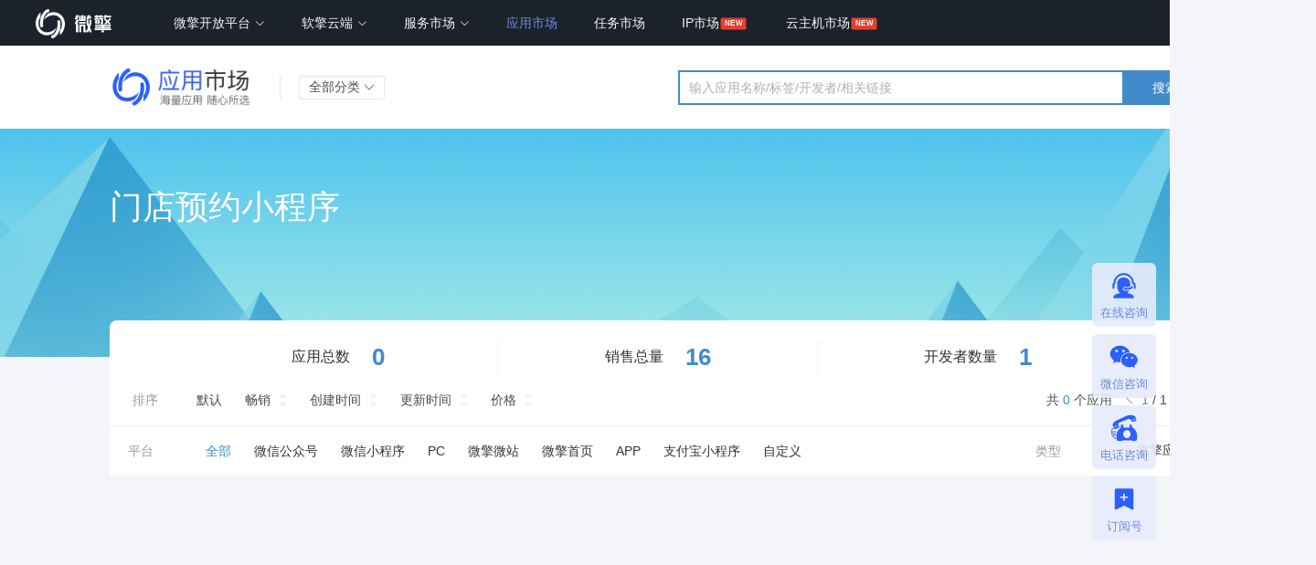

--- FILE ---
content_type: text/html; charset=UTF-8
request_url: http://s.w7.cc/label-5748.html
body_size: 15963
content:
<!doctype html>
<html lang="zh">
<head>
    <meta charset="utf-8">
    <meta http-equiv="X-UA-Compatible" content="IE=edge">
    <meta name="viewport" content="width=device-width,initial-scale=1,minimum-scale=1,maximum-scale=1,user-scalable=no,minimal-ui">
    <!--360极速模式-->
    <meta name="renderer" content="webkit">
	<link rel="icon" href="https://cdn.w7.cc/favicon.ico" type="image/x-icon" >
    <title>门店预约小程序小程序最新版源码下载，门店预约小程序微信小程序源码下载，微信公众号定制开发 - 微擎应用市场</title>

    <meta name="keywords" content=" 门店预约小程序微信小程序，门店预约小程序小程序源码下载，微信公众号，小程序定制开发">
    <meta name="description" content=" 微擎应用生态满足各类小程序开发和公众号开发需求，提供上万种微信小程序、抖音小程序、视频号小程序、SAAS系统开发解决方案。">

    <meta property="og:type" content="website">
    <meta property="og:author" content="微擎" />
    <meta property="og:site_name" content="微擎应用市场" />
    <meta property="og:title" content="门店预约小程序小程序最新版源码下载，门店预约小程序微信小程序源码下载，微信公众号定制开发 - 微擎应用市场">
    <meta property="og:tag" content=" 门店预约小程序微信小程序，门店预约小程序小程序源码下载，微信公众号，小程序定制开发">
    <meta property="og:description" content=" 微擎应用生态满足各类小程序开发和公众号开发需求，提供上万种微信小程序、抖音小程序、视频号小程序、SAAS系统开发解决方案。">

    
    <!-- ie -->
    <script>
        if (!!window.ActiveXObject || "ActiveXObject" in window) {
            document.write('<script src="https://cdn.bootcss.com/babel-polyfill/7.0.0-alpha.20/polyfill.js"><\/script>')
        }
    </script>
    <script>
        var phoneWidth = parseInt(window.screen.width);
        var phoneHeight = parseInt(window.screen.height);
        var phoneScale = phoneWidth / 1440; //除以的值按手机的物理分辨率
        var ua = navigator.userAgent;
        if (/Android (\d+\.\d+)/.test(ua)) {
            var version = parseFloat(RegExp.$1); // andriod 2.3
            if (version > 2.3) {
            document.write(
                '<meta name="viewport" content="width=device-width,initial-scale=' +
                phoneScale +
                ",minimum-scale=" +
                phoneScale +
                ",maximum-scale=" +
                phoneScale +
                ',user-scalable=no">'
            ); // andriod 2.3以上
            } else {
            document.write(
                '<meta name="viewport" content="width=device-width,user-scalable=no">'
            );
            }
            // 其他系统
        } else {
            document.write(
            '<meta name="viewport" content="width=device-width, initial-scale=' +
                phoneScale +
                ",minimum-scale=" +
                phoneScale +
                ",maximum-scale =" +
                phoneScale +
                ',user-scalable=no,">'
            );
        }
        var date = Date.now()
        var fiveOneStart = new Date('2024/10/01 00:00:00').getTime()
        var fiveOneEnd = new Date('2024/11/19 00:00:00').getTime()
        if(date <= fiveOneStart || date >= fiveOneEnd) {
            document.write('<style type="text/css">.hide-after-51{display:none;}</style>');
        }else {
            document.write('<style type="text/css">.hide-in-51{display:none;}</style>');
        }
    </script>
    <style type="text/css"></style>
    <script src="/js/vue.min.js"></script>
    <script src="/js/libs/tippy.all.min.js"></script>
    <script src="/js/libs/lazyload.min.js"></script>
    <script src="/js/libs/axios.min.js"></script>
    <script src="/js/libs/we7.axios.js"></script>
    <!-- <link rel="stylesheet" href="/css/libs/tippy.css" > -->
    <!-- <link href="https://fonts.googleapis.com/css?family=Raleway:100,600" rel="stylesheet" type="text/css"> -->
    <link rel="stylesheet" href="/css/app.css?id=b4860sdf051xsedccdsds1xxdscf23e">
    <link rel="stylesheet" href="//at.alicdn.com/t/font_588424_t2s2yqdp6r.css">
    <script src="/js/libs/sweetalert2/sweetalert2.min.js"></script>
    <link rel="stylesheet" href="/js/libs/sweetalert2/sweetalert2.css">
    <!-- <link href="//cdn.w7.cc/web/resource/css/wechat/style.css" rel="stylesheet" type="text/css"> -->
    <link href="/css/labellist.css?id=59ea499b37dfbd641875" rel="stylesheet">
    <style>
        .vip-pop {
            display: none;
        }
        .vip-box:hover .vip-pop {
            display: block
        }
    </style>
    
</head>
<body>
<div class="">
<div id="header">
    <we7-head :class="{'Nav-Header': virtualHead}" :is-login="isLogin" :j-url="jUrl" :active="active" :show-right="showRight"></we7-head>
</div>
<script src="//cdn.w7.cc/ued/plugins/release/w7Plugins.umd.min.js"></script>

<script>
    new Vue({
        el: '#header',
        data: {
            active: 2,
            jUrl: 'https://market.w7.cc/',
            isLogin: false,
            showRight: true,
            virtualHead: true,
            activeArray: {
                www: '0',
                install: '1',
                buy: '1',
                w7goods: '1',
                rangine: '5'
            }
        },
        components: {
            we7Head: w7Plugins.default[6]
        },
        created: function() {
            if(location.pathname === "/store-static-install.html") {
                this.virtualHead = false
            }
            this.showRight = true;
                                        this.active = this.activeArray['store'] ? this.activeArray['store'] : 2;
                                    // 判断退出
            if(window.location.pathname == '/logout') {
                this.isLogin = false;
                // this.jUrl = 'https://market.w7.cc/'
            }
        }
    })
</script>


<script>
    function Url(url) {
        window.open(url, "_self")
    }
</script>

</div>
	<!--  -->
	<div class="index-header common-head">
	<div style="flex: 1;
				justify-content: space-between;
				display: flex;
				width: 1200px;
				margin: 0 auto;
				position: relative;
				align-items: center;">
		<div class="logo" style="margin-right: 0;flex: 0 0 186px">
			<a  class="ad-js" href="/" data-adkey="a1">
				<img src="/api/core/logo" alt="">
			</a>
		</div>
					<div class="type">
								<div class="type-appclassify">
					<a href='https://s.w7.cc/store-modules.html' class="all-classify">
						全部分类 <i class="wi wi-angle-down"></i>
					</a>
					<div class="appclassify-content-box">
						<div class="appclassify-content">
							<div class="appclassify-content-arrow"></div>
							<div class="appclassify-content-inner">
																	<p>
																					<a href="/label-40.html" class="active">关注</a>
																					<a href="/label-1448.html" class="active">物联网与人智</a>
																																																																							</p>
																	<p>
																					<a href="/label-20.html" class="active">营销</a>
																					<a href="/label-10.html" class="active">朋友圈</a>
																					<a href="/label-75.html" class="active">活动</a>
																					<a href="/label-37.html" class="active">抽奖</a>
																																																								<a href="/label-124.html">摇一摇</a>
																									<a href="/label-4.html">投票</a>
																									<a href="/label-126.html">大转盘</a>
																									<a href="/label-456.html">竞猜</a>
																									<a href="/label-531.html">营销游戏</a>
																									<a href="/label-495.html">打卡</a>
																									<a href="/label-321.html">答题</a>
																																																<a href="/label-59.html">广告</a>
																									<a href="/label-222.html">二维码</a>
																									<a href="/label-55.html">展示</a>
																									<a href="/label-41.html">打赏</a>
																									<a href="/label-118.html">海报</a>
																									<a href="/label-426.html">互动</a>
																									<a href="/label-391.html">引流</a>
																																																																																																									</p>
																	<p>
																					<a href="/label-391.html" class="active">引流</a>
																					<a href="/label-160.html" class="active">游戏</a>
																					<a href="/label-1384.html" class="active">人工智能</a>
																					<a href="/label-19.html" class="active">助力</a>
																																																																													<a href="/label-686.html">h5游戏</a>
																									<a href="/label-494.html">娱乐</a>
																																																																																				</p>
																	<p>
																					<a href="/label-102.html" class="active">商城</a>
																					<a href="/label-306.html" class="active">淘宝</a>
																					<a href="/label-64.html" class="active">微商</a>
																					<a href="/label-106.html" class="active">拼团</a>
																																																								<a href="/label-1715.html">京东</a>
																									<a href="/label-306.html">淘宝</a>
																									<a href="/label-64.html">微商</a>
																									<a href="/label-2550.html">拼多多</a>
																																																<a href="/label-53.html">单店/多店</a>
																									<a href="/label-52.html">分销</a>
																									<a href="/label-105.html">多商家</a>
																									<a href="/label-50.html">多店</a>
																																																<a href="/label-440.html">砍价</a>
																									<a href="/label-847.html">淘客</a>
																									<a href="/label-22.html">众筹</a>
																									<a href="/label-667.html">团购</a>
																									<a href="/label-68.html">预约</a>
																									<a href="/label-29.html">预订</a>
																																																																																																									</p>
																	<p>
																					<a href="/label-42.html" class="active">视频</a>
																					<a href="/label-13.html" class="active">直播</a>
																					<a href="/label-188.html" class="active">电影</a>
																					<a href="/label-231.html" class="active">音乐</a>
																																																								<a href="/label-463.html">语音</a>
																																																																																																									</p>
																	<p>
																					<a href="/label-673.html" class="active">现场</a>
																					<a href="/label-136.html" class="active">O2O</a>
																					<a href="/label-184.html" class="active">线下</a>
																					<a href="/label-201.html" class="active">同城</a>
																																																								<a href="/label-620.html">大屏幕</a>
																									<a href="/label-206.html">商圈</a>
																																																<a href="/label-201.html">同城</a>
																									<a href="/label-97.html">地方门户</a>
																									<a href="/label-70.html">商家网点</a>
																									<a href="/label-208.html">本地运营</a>
																									<a href="/label-117.html">城市</a>
																									<a href="/label-785.html">政务</a>
																																																																																																									</p>
																	<p>
																					<a href="/label-1.html" class="active">婚庆</a>
																					<a href="/label-489.html" class="active">餐饮</a>
																					<a href="/label-12.html" class="active">教育</a>
																					<a href="/label-23.html" class="active">微社区</a>
																																																								<a href="/label-98.html">新闻</a>
																									<a href="/label-58.html">点餐</a>
																									<a href="/label-48.html">外卖</a>
																									<a href="/label-240.html">旅游</a>
																									<a href="/label-377.html">酒店</a>
																									<a href="/label-648.html">社区</a>
																									<a href="/label-80.html">学校</a>
																									<a href="/label-123.html">汽车</a>
																									<a href="/label-99.html">房产</a>
																									<a href="/label-312.html">客服</a>
																									<a href="/label-86.html">公益</a>
																									<a href="/label-33.html">小区</a>
																									<a href="/label-93.html">金融</a>
																									<a href="/label-289.html">驾校</a>
																									<a href="/label-85.html">微课堂</a>
																									<a href="/label-925.html">物流</a>
																									<a href="/label-454.html">美容</a>
																									<a href="/label-78.html">地产</a>
																									<a href="/label-815.html">快递</a>
																									<a href="/label-851.html">健身</a>
																									<a href="/label-217.html">拼车</a>
																									<a href="/label-16.html">资讯</a>
																									<a href="/label-26.html">婚恋</a>
																									<a href="/label-39.html">爱情</a>
																									<a href="/label-79.html">摄影</a>
																									<a href="/label-135.html">家政</a>
																									<a href="/label-81.html">幼儿园</a>
																									<a href="/label-163.html">KTV</a>
																									<a href="/label-576.html">医疗</a>
																									<a href="/label-785.html">政务</a>
																									<a href="/label-953.html">停车场</a>
																									<a href="/label-94.html"></a>
																									<a href="/label-470.html">返利</a>
																																																																																																									</p>
																	<p>
																					<a href="/label-438.html" class="active">工具</a>
																					<a href="/label-30.html" class="active">报名</a>
																					<a href="/label-17.html" class="active">文章</a>
																					<a href="/label-279.html" class="active">查询</a>
																																																								<a href="/label-47.html">diy</a>
																									<a href="/label-100.html">分类信息</a>
																									<a href="/label-131.html">标签</a>
																									<a href="/label-143.html">排行榜</a>
																									<a href="/label-43.html">照片</a>
																									<a href="/label-209.html">留言</a>
																									<a href="/label-1039.html">阅读</a>
																									<a href="/label-148.html">名片</a>
																									<a href="/label-316.html">相册</a>
																									<a href="/label-220.html">导航</a>
																									<a href="/label-429.html">群发</a>
																									<a href="/label-491.html">聊天</a>
																									<a href="/label-518.html">扫码</a>
																									<a href="/label-263.html">模板</a>
																									<a href="/label-25.html">交友</a>
																									<a href="/label-230.html">信息发布</a>
																									<a href="/label-193.html">定位</a>
																									<a href="/label-239.html">通讯录</a>
																																																																																																									</p>
																	<p>
																					<a href="/label-96.html" class="active">支付</a>
																					<a href="/label-186.html" class="active">收款</a>
																																																								<a href="/label-167.html">多商户支付</a>
																									<a href="/label-329.html">微信支付</a>
																									<a href="/label-44.html">挣钱</a>
																									<a href="/label-185.html">收银</a>
																									<a href="/label-166.html">线下支付</a>
																									<a href="/label-296.html">在线支付</a>
																																																															</p>
																	<p>
																					<a href="/label-173.html" class="active">会员</a>
																					<a href="/label-116.html" class="active">签到</a>
																					<a href="/label-35.html" class="active">积分</a>
																					<a href="/label-373.html" class="active">卡券</a>
																																																								<a href="/label-119.html">优惠券</a>
																									<a href="/label-219.html">余额</a>
																									<a href="/label-218.html">充值</a>
																									<a href="/label-386.html">核销</a>
																																																																																																									</p>
																	<p>
																					<a href="/label-8.html" class="active">办公应用</a>
																					<a href="/label-76.html" class="active">微官网</a>
																					<a href="/label-145.html" class="active">招聘</a>
																																																								<a href="/label-72.html">企业应用</a>
																									<a href="/label-229.html">信息平台</a>
																									<a href="/label-312.html">客服</a>
																									<a href="/label-1009.html">管理</a>
																																																																																				</p>
																	<p>
																					<a href="/label-212.html" class="active">新年</a>
																					<a href="/label-467.html" class="active">情人节</a>
																					<a href="/label-6.html" class="active">中秋</a>
																					<a href="/label-5.html" class="active">七夕</a>
																																																								<a href="/label-550.html">春节</a>
																									<a href="/label-202.html">国庆</a>
																									<a href="/label-423.html">圣诞节</a>
																									<a href="/label-432.html">端午节</a>
																									<a href="/label-493.html">父亲节</a>
																									<a href="/label-724.html">元宵</a>
																									<a href="/label-1914.html">双11</a>
																									<a href="/label-276.html">万圣节</a>
																									<a href="/label-7.html">奥运会</a>
																																																<a href="/label-101.html">祝福</a>
																									<a href="/label-332.html">单身狗</a>
																									<a href="/label-46.html">贺卡</a>
																																																																																																									</p>
																	<p>
																					<a href="/label-3.html" class="active">红包</a>
																					<a href="/label-767.html" class="active">口令红包</a>
																					<a href="/label-785.html" class="active">政务</a>
																																																																																												</p>
															</div>
						</div>
					</div>
				</div>
							</div>
				<div class="search js-header-search" style="flex: 0 0 580px">
			<div class="form" style="width: auto">
				<div class="hot-keyword-box" >
					<input type="text" id="keyword" class="ui-input" placeholder="输入应用名称/标签/开发者/相关链接" autocomplete="off" @blur="hide" @focus="getKeyword"  @keyup.enter="submit" v-model="keyword">
					<div for="keyword" class="hot-keyword" :class="{active: showHotKeyword}">
						<a :href="'/smart_search/index/?keyword=' + keyword" target="_blank" class="item text-over" v-for="keyword in hot_keyword" v-text="keyword">搜索</a>
						<a :href="'/smart_search/index/?keyword=' + keyword" target="_blank" class="item text-over" v-for="keyword in search_log" v-text="keyword">搜索</a>
					</div>
				</div>
				<button class="btn" type="button" @click="submit">搜索</button>
			</div>
		</div>
			</div>
	<script>
		new Vue({
			el: '.js-header-search',
			data: {
				keyword: "",
				hot_keyword: [],
				search_log: [],
				showHotKeyword: false
			},
			methods: {
				submit : function() {
                    var localKeywords = JSON.parse(window.localStorage.getItem('localKeywords')) || [];
                    if(localKeywords.indexOf(this.keyword) === -1) {
                        localKeywords.unshift(this.keyword)
                    }
                    if(localKeywords.length > 2) {
                        localKeywords.pop()
                    }
                    window.localStorage.setItem('localKeywords', JSON.stringify(localKeywords))
                    location.href = '/smart_search/index/?keyword=' + encodeURIComponent(this.keyword);
				},
				getKeyword: function() {
					if(!this.showHotKeyword) {
						var that = this;
						that.hot_keyword = JSON.parse(window.localStorage.getItem('localKeywords')) || [];
						if (!that.search_log.length) {
							that.search_log = []
							axios.get('/home/search_log')
								.then(function(res) {
									var search_log = res.data.search_log
									for(var i in search_log) {
										if(that.hot_keyword.indexOf(search_log[i]['keyword']) === -1) {
											that.search_log.push(search_log[i]['keyword'])
										}
									}
									that.showHotKeyword = true
								})
						} else {
							that.showHotKeyword = true
						}
					}
				},
				hide() {
					var that = this;
					setTimeout(function() {
						that.showHotKeyword = false
					}, 200)
				}
			},
		});
	</script>
</div>
	<div class="labellist" id="labellist">
		<div class="labellist-banner-header" >
		<div class="container banner-box">
			<p class="labellist-banner-header-title" style="color:">
									门店预约小程序
							</p>
			<p class="labellist-banner-header-desc"  style="color:">
									
							</p>
			<div class="label-info">
				<div class="label-info-item">
					应用总数
					<span class="number">0 </span>
				</div>
				<div class="label-info-item">
					销售总量
					<span class="number">16</span>
				</div>
				<div class="label-info-item">
					开发者数量
					<span class="number">
													1
											</span>
				</div>
			</div>
		</div>
	</div>
			<div class="container ListPage" id="app" v-cloak>
		<div class="r-listcard r-listcard-search">
			<div id="search">

								<div class="search-menu all-sort"  style="margin-top: 20px;" >
					<span>
						<span class="category-title">
							排序
						</span>
						<a href="javascript:;" v-for="item in order_by_types" v-text="item.title"
							class="sort wi"
							v-bind:class="{
								active: searchQuery.orderby_type == item.order_by,
								'default-sort': item.order_by == 'default',
								'asc': searchQuery.orderby_type == item.order_by && searchQuery.sort == 'asc',
								desc: searchQuery.orderby_type == item.order_by &&searchQuery.sort == 'desc'
							}" v-on:click="orderbySelect(item.order_by)">
						</a>
					</span>
					<div class="pagination-productlist" style="float:right">
						<span>共</span>
						<span class="color-primary">0 </span>
						<span style="margin-right:10px;">个应用</span>
																					<i class="wi wi-angle-left pagination-disable prevpage"></i>
														<span class="currentpage">
								1
							</span>
							/
							<span>
								1
							</span>
															<i class="wi wi-angle-right nextpage pagination-disable"></i>
																		</div>
				</div>
			</div>
            <div class="all-category" v-cloak>
				<div class="all-category__inner ">
					<div class="all-category__title">
						平台
					</div>
					<ul class="category-list">
						<li class="category-item" :class="{active: searchQuery.support_type == 'all' || searchQuery.support_type == '' || !searchQuery.support_type}" @click="searchQuery.support_type = 'all';goSearch()">
							<div class="category-item__name">全部</div>
						</li>
						<template v-for="(item, key) in top">
							<li class="category-item" :class="{active: searchQuery.support_type == key}" @click="searchQuery.support_type = key;goSearch()"  >
								<div class="category-item__name">
									<span v-text="item"></span>
								</div>
							</li>
						</template>
						<li class="category-item category-item--self" :class="{active: searchQuery.support_type == 'custom'}" >
							<div class="category-item__name" @click.stop="searchQuery.support_type = 'custom';goSearch()">
								<span>自定义</span>
							</div>
							<div class="type-show-box">
								<div class="type-show">
									<ul class="type-list">
										<li class="type-item" v-for="(item, key) in supportList" :key="key">
											<label class="checkbox">
												<input type="checkbox" :value="key" v-model="searchCustom">
												<span><i class="wi wi-right"></i></span>
												<font v-text="item.name"></font>
											</label>
										</li>
									</ul>
									<div class="type-action">
										<button class="btn" @click="searchQuery.support_type = 'custom'; searchQuery.custom = searchCustom;goSearch()">确定</button>
									</div>
								</div>
							</div>
						</li>
					</ul>
				</div>
				<div class="all-category__inner">
					<div class="all-category__title">
						类型
					</div>
					<div class="platform-list">
						<template v-for="(item, key) in platformAll">
							<div class="platform-item">
								<label class="checkbox">
									<input type="checkbox" name="system" :value="key" v-model="searchQuery.platform" @change="goSearch" />
									<span><i class="wi wi-right"></i></span>
									<font >{{item}}</font>
								</label>
							</div>
						</template>
					</div>
				</div>
            </div>
			<div class="AppList">
											</div>
						<div class="pagination-box">
				
			</div>
					</div>
	</div>
</div>
	<div class="index-slide-right nav-fixed-right">
	<div class="nav-container">
		<ul>
			<li class="contact-qq item js-qq-show">
				<div id="qq-list-panel" >
	<div>
		<svg aria-hidden="true" style="position: absolute; width: 0px; height: 0px; overflow: hidden;"><symbol id="icon-service" viewBox="0 0 1024 1024"><path d="M485.216 928.832c-23.968 0-43.456-19.488-43.456-43.424s19.488-43.424 43.456-43.424h51.04c18.464 0 34.912 11.872 40.896 29.536l2.048 5.952h97.984a71.68 71.68 0 0 0 71.552-71.136v-0.416a25.888 25.888 0 0 0-0.256-2.592l-0.064-0.48 0.032-328.384c-0.448-9.536-13.216-231.616-238.752-231.616-225.952 0-237.408 223.04-237.792 232.544v66.624a37.12 37.12 0 0 1-32.416 36.864c-36.928 4.64-98.88 24.544-98.88 105.664 0 49.408 23.616 83.424 68.32 98.336l11.584 3.872v-135.584a25.728 25.728 0 0 1 51.392 0v152.128a37.024 37.024 0 0 1-42.144 36.896c-67.936-9.504-140.512-55.392-140.512-155.648 0-113.024 87.008-144.832 124.416-153.248l6.88-1.536v-55.264c3.264-97.856 67.904-283.008 289.184-283.008 221.216 0 286.496 184.512 290.112 282.048v57.44l7.84 0.864c34.944 3.84 63.552 17.312 85.024 40.032 42.048 44.512 39.84 106.56 39.456 113.504 0.032 80.224-47.84 135.744-131.36 152.416l-5.056 1.024-1.6 4.896a122.688 122.688 0 0 1-116.96 85.184h-136.832a11.36 11.36 0 0 0-1.504-0.192l-0.48-0.032a16.672 16.672 0 0 0-2.24 0.192h0.128-51.008z m314.592-142.496l11.552-3.808c46.048-15.168 69.376-48.352 69.376-98.688 0.256-8.032 0.288-49.824-25.76-77.056-11.456-11.936-26.112-19.392-44.832-22.752l-10.368-1.856 0.032 204.16z" fill=""></path></symbol><symbol id="icon-telephone" viewBox="0 0 1024 1024"><path d="M682.464 928.832a27.008 27.008 0 0 1-3.584-0.256c-36.928-5.408-74.848-16.736-122.912-36.768-63.104-26.272-122.528-64.288-181.696-116.192-74.208-65.088-129.568-124.768-174.176-187.776-47.36-66.88-80.544-139.808-98.656-216.704a310.72 310.72 0 0 1-8.096-72.768c-0.448-58.816 23.488-108.96 71.168-148.992 19.84-16.704 43.328-35.488 70.72-47.52 14.272-6.272 27.168-9.312 39.424-9.312 2.24 0 4.512 0.096 6.72 0.32a68.576 68.576 0 0 1 53.344 32.16c8.704 13.344 15.968 27.392 21.632 41.76 13.184 33.472 26.208 67.68 38.848 100.768l0.192 0.512c8.992 23.52 17.952 47.072 27.04 70.56 7.872 20.32 5.568 38.08-7.072 54.304l-2.272 2.912c-10.656 13.696-21.632 27.808-33.504 40.608-13.024 14.016-14.72 28.832-5.408 46.56 15.392 29.312 35.808 54.88 51.872 73.888 30.08 35.552 67.264 66.208 110.496 91.104 5.248 3.04 10.976 5.248 16.48 7.392l4.672 1.824a18.784 18.784 0 0 0 19.424-2.624c9.408-7.264 18.848-14.784 28-22.048l1.824-1.44 9.536-7.712c5.6-4.576 11.2-9.12 16.832-13.376 10.08-7.616 20.416-11.328 31.648-11.328 6.752 0 13.888 1.408 21.152 4.224 22.88 8.8 45.792 17.536 68.672 26.272 35.232 13.472 71.488 27.296 107.04 41.12 10.88 4.224 21.92 9.76 32.832 16.416 34.688 21.152 46.592 53.792 33.536 91.968a150.784 150.784 0 0 1-17.088 35.36 723.84 723.84 0 0 1-40.704 53.6 24.48 24.48 0 0 1-35.872 2.88c-10.688-9.472-11.296-24.608-1.44-36.768 11.52-14.24 23.712-29.504 34.72-45.632 6.176-9.024 10.208-19.488 13.344-28.512 4.256-12.16 0.768-21.408-10.592-28.288a179.072 179.072 0 0 0-26.784-13.856c-33.12-12.864-66.848-25.76-99.488-38.24l-2.656-1.024-70.848-27.168a10.976 10.976 0 0 0-4-0.8 11.104 11.104 0 0 0-7.168 3.072l-10.464 8.608c-11.36 9.344-23.04 19.008-34.688 28.256-16.128 12.832-32.032 19.072-48.544 19.072-2.848 0-5.76-0.192-8.64-0.544-14.24-1.824-28.256-6.912-44.128-16.032-80.576-46.272-142.528-109.728-184.16-188.64a125.344 125.344 0 0 1-11.68-36.608c-3.104-17.6 1.952-34.656 15.424-52.128 12.64-16.384 26.08-32.544 39.04-48.128l0.224-0.256c3.552-4.288 4.128-8.288 2.016-13.792l-26.432-68.864-0.992-2.56c-12.384-32.416-25.248-65.92-38.016-98.816a174.048 174.048 0 0 0-14.656-28.352c-4.832-7.808-10.88-11.584-18.496-11.584a30.176 30.176 0 0 0-8.896 1.472 99.968 99.968 0 0 0-21.44 9.12c-30.112 17.664-53.408 36.768-71.296 58.368-18.016 21.76-27.968 48.544-29.536 79.616-2.144 42.208 8.576 81.408 19.328 114.208 23.104 70.336 60.928 136.96 112.48 198.016 63.296 75.008 125.888 134.144 191.36 180.8a562.368 562.368 0 0 0 198.72 90.432 217.6 217.6 0 0 0 12.256 2.4c3.008 0.544 6.016 1.056 8.992 1.696 13.792 2.88 22.08 15.264 19.68 29.44a24.832 24.832 0 0 1-24.416 20.352z" fill=""></path></symbol></svg>
	</div>
	<div class="qq-hover-box">
		<div class="qq-hover-reference">
			<div class="contact-qq__content">
				<div class="icon icon-animation"><span class="wi wi-service"></span></div>
			</div>
		</div>
					<div class="qq-panel-new">
				<div class="qq-panel-new-inner">
					<div style="padding: 15px 0px 10px;" v-if="list && qqOnline">
						<template v-for="(item, i) in list">
							<div class="qq-panel-new-item" v-if="item.qqs && item.qqs.length">
								<div class="reference-content text-over">
									<svg class="icon" aria-hidden="true">
										<use xlink:href="#icon-service"></use>
									</svg>
									<div class="text-over">{{item.title}}</div>
								</div>
								<div class="hover-content">
									<div class="hover-content-inner">
										<div class="hover-content-item" style="font-size: 16px">
											{{item.title}}
										</div>
										<div class="hover-content-item" v-if="item.qqs[0].mobile && item.qqs[0].mobile != 0">
											<div class="icon-box">
												<svg class="icon" aria-hidden="true">
													<use xlink:href="#icon-telephone"></use>
												</svg>
											</div>
											<span>{{item.qqs[0].mobile}}</span>
										</div>
										<a class="hover-content-item" target="_balnk" :href="'http://wpa.qq.com/msgrd?v=3&uin=' + item.qqs[0].qq + '&site=qq&menu=yes'" v-if="item.qqs[0].qq">
											<div class="icon-box">
												<i class="icon wi wi-qq"></i>
											</div>
											<span>{{item.qqs[0].qq}}</span>
										</a>
										<div class="hover-content-item" v-if="item.qqs[0].wechat_qrcode_cdn">
											<div class="icon-box">
												<i class="icon wi wi-weixin"></i>
											</div>
											<span style="color: #999">扫描下方二维码</span>
										</div>
										<div class="wechat-image" v-if="item.qqs[0].wechat_qrcode_cdn">
											<img :src="item.qqs[0].wechat_qrcode_cdn" alt="">
										</div>
									</div>
								</div>
							</div>
						</template>
					</div>
					<div class="qq-panel__offline" v-else>
						<p class="text-bold margin-bottom">工作时间</p>
						<p>周一至周六</p>
						<p class="text-bold margin-bottom">9:00 - 18:00</p>
						<p>周日</p>
						<p class="text-bold">正常休息</p>
						<p>客服已全部离线</p>
					</div>
					<slot name="footer">
						<div class="post-workorder">
							<a href="https://task.w7.com/taskrelease?c=self" target="_blank" class="btn">提交问题工单</a>
						</div>
					</slot>
				</div>
			</div>
			</div>
	<div class="we7-swal2 swal2-center swal2-fade swal2-shown js-tuiguang-swal" id="cant-buy-tips" style="display:none">
		<div class="swal2-popup swal2-modal swal2-show cant-buy-tips" style="display:block;text-align:center">
			<div class="swal2-header">
				<button type="button" class="swal2-close" @click="close" aria-label="Close this dialog" style="display: flex;outline:none">×</button>
			</div>
			<div class="content" style="font-size: 16px;line-height: 40px;color: #4c4c4c">
				<div>
					<img src="/img/icon/lower-logo.png" style="height: 80px;" alt="">
				</div>
				<p>您的账号信用等级较低，暂时无法购买应用，</p>
				<p>请联系客服咨询</p>
			</div>
			<div class="button-box">
				<a :href="'/home/qqGroup/' + ((list[0] && list[0].id) || 0)" @click="close" target="_blank" class="btn primary">联系客服</a>
				<button style="outline:none" @click="close" class="btn">取消</button>
			</div>
		</div>
	</div>
</div>
<div class="icon-text" style="pointer-events: none">客服</div>
<script>
	new Vue({
		el: '#qq-list-panel',
		data: function() {
			return {
				list: [],
				showQQ: false,
				qqBox: window.qqBox ? window.qqBox : '联系客服',
				qqNotice: '',
				qqOnline: true,
				hasLoad: false,
				showLoading: false,
				service_qq: {
					show: false
				},
				is_online: true,
				item: {}
			}
		},
		methods: {
			getQQ: function() {
				var that = this
				axios.get('/qq/presale', {
					params: {
						groups: this.service_qq.groups
					}
				}).then(function(res){
											that.list = res.data.qq
						that.qqOnline = res.data.qq_online || res.data.is_online
									})
			},
			close: function(e) {
				document.getElementById('cant-buy-tips').style.display = 'none'
			},
		},
		created: function () {
			var self = this
							this.service_qq = {"show":false,"place":""};
				this.getQQ()
					}
	})
</script>			</li>
			<li class="item">
				<a href="//user.w7.cc/install/console/4" target="_blank">
					<div class="icon icon-animation">
						<span class="wi wi-application"></span>
					</div>
					<div class="icon-text">应用</div>
				</a>
			</li>
			
			<li class="item">
				<a href="//user.w7.cc/wallet" target="_blank">
					<div class="icon icon-animation">
						<span class="wi wi-wallet"></span>
					</div>
					<div class="icon-text">钱包</div>
				</a>
			</li>
			<li class="item">
				<a href="//dev.w7.cc" target="_blank">
					<div class="icon icon-animation">
						<span class="wi wi-developer"></span>
					</div>
					<div class="icon-text">开发者</div>
				</a>
			</li>
			<li class="item">
				<a href="https://task.w7.com/taskrelease?c=self&type_id=10&team_id=1" target="_blank">
					<div class="icon icon-animation">
						<span class="wi wi-warning-complaint"></span>
					</div>
					<div class="icon-text">投诉</div>
				</a>
			</li>
			<li class='item top'>
				<a href="#top">
					<div class="icon">
						<span class="wi wi-angle-up"></span>
						<div>TOP</div>
					</div>
				</a>
			</li>
		</ul>
	</div>
</div>	<script>
	var cl = {"id":5748,"channel_id":1,"title":"\u95e8\u5e97\u9884\u7ea6\u5c0f\u7a0b\u5e8f","url":"\/label-5748.html","title_color":"","title_hide":1,"backgroud":"","mobile_background":"","cdn_backgroud":"","cdn_mobile_background":"","description":"","keywords":"","description_color":"","description_hide":1,"intro_hide":1,"intro":"","purchases":16,"developer_count":1,"app_count":0};
	let custom_all = {"1":{"type":"wxapp","name":"\u5fae\u4fe1\u5c0f\u7a0b\u5e8f"},"2":{"type":"module","name":"\u5fae\u4fe1\u516c\u4f17\u53f7"},"3":{"type":"phoneapp","name":"APP"},"5":{"type":"aliapp","name":"\u652f\u4ed8\u5b9d\u5c0f\u7a0b\u5e8f"},"6":{"type":"webapp","name":"PC"},"7":{"type":"system_welcome","name":"\u5fae\u64ce\u9996\u9875"},"8":{"type":"theme","name":"\u5fae\u64ce\u5fae\u7ad9"},"9":{"type":"qiyeapp","name":"\u4f01\u4e1a\u5fae\u4fe1"},"11":{"type":"discuz","name":"Discuz\u5e94\u7528"}};
	var all_category = ['app','wxapp','webapp','system_welcome','phoneapp','xzapp','aliapp','qiyeapp','baiduapp','dingdingapp','theme']
	// var allCategoryShow = false
	var apps = {"current_page":1,"data":[],"first_page_url":"http:\/\/s.w7.cc\/label-5748.html?label_id=5748\u0026custom=1%2C2%2C3\u0026page=1","from":null,"last_page":1,"last_page_url":"http:\/\/s.w7.cc\/label-5748.html?label_id=5748\u0026custom=1%2C2%2C3\u0026page=1","next_page_url":null,"path":"http:\/\/s.w7.cc\/label-5748.html","per_page":25,"prev_page_url":null,"to":null,"total":0};
			var current_support_type = "";
		new Vue({
		el: '#labellist',
		data: {
			labelMoreShow: false,
			label_id: "0",
			hotSaleList: [],
			system: "",
			categoryShowMore: false,
			hotSortList: [],
			search_url : "/store-modules.html?",
			allCategoryShow: false,
			supportList: custom_all,
			top: {"module":"\u5fae\u4fe1\u516c\u4f17\u53f7","wxapp":"\u5fae\u4fe1\u5c0f\u7a0b\u5e8f","webapp":"PC","theme":"\u5fae\u64ce\u5fae\u7ad9","system_welcome":"\u5fae\u64ce\u9996\u9875","phoneapp":"APP","aliapp":"\u652f\u4ed8\u5b9d\u5c0f\u7a0b\u5e8f"},
			platformAll: {"w7":"\u5fae\u64ce\u5e94\u7528"},
			order_by_types : {
				default : {
					title :　'默认',
					order_by : 'default',
					active : 0,
				},
				purchase : {
					title :　'畅销',
					order_by : 'purchase',
					active : 0,
				},
				createtime : {
					title :　'创建时间',
					order_by : 'createtime',
					active : 0,
				},
				upgradetime : {
					title :　'更新时间',
					order_by : 'upgradetime',
					active : 0,
				},
				price : {
					title :　'价格',
					order_by : 'price',
					active : 0,
				},
			},
			searchCustom: "1,2,3".split(',') ,
			searchQuery: {
				label_id: "5748",
				label: "0",
				orderby_type: "",
				support_type: current_support_type,
				keyword: "",
				sort: "",
				platform:  [] ,
				custom: "1,2,3".split(',') 			},
			relationList: [],
			labelList: []
		},
		watch: {
			// searchQuery: {
			// 	handler(value, oldValue) {
			// 		// this.custom = typeof this.searchQuery.support_type == 'string' ? 0 : 1
			// 		this.goSearch()
			// 	},
			// 	deep: true
			// }
		},
		methods: {
            highlight: function (text) {
                return text;
            },
			getLabelSearch() {
				axios.get('/list/module/label?support_type='+ this.searchQuery.support_type + '&custom=' + this.searchQuery.custom.join(',')).then((
					function(res){
						this.labelList = res.data
						if(this.searchQuery.label > 0) {
							var hasLabele = false
							for(let i in this.labelList) {
								if(this.labelList[i]['id'] == this.searchQuery.label) {
									hasLabele = true;
									break;
								}
							}
							this.searchQuery.label = hasLabele ? this.searchQuery.label : ''
						}
					}
				).bind(this))
			},
			openURL: function(url,type) {
				window.open(url,type)
			},
			getRelation: function() {
				var that = this
				axios.get('/label/' + '5748' + '/relevant').then(function(res){
					that.relationList = res.data
				})
			},
			getHotSort: function() {
				var that = this
				axios.get('/products/hot',{
					params: {
						label_id: this.searchQuery.label_id,
						support_type: this.searchQuery.support_type,
						custom: this.searchQuery.custom.join(',')
					}
				}).then(function(res){
					that.hotSortList = res.data
					if(that.hotSortList && that.hotSortList.length) {
						that.getRelation()
					}
				})
			},
			getLabel: function() {
				var that = this
				axios.get('/label/5748/relevant').then(function(res) {
					that.labelList = res.data
				})
			},
			toQueryString: function(key,value) {
				if(value.constructor.name == 'Array'){
					var flag = ''
					key += '[]'
					value.forEach(element => {
						flag = flag + key + '=' + element + '&'
					});
					return flag
				}
				return key + '=' + String(value)
			},
			orderbySelect : function(order_by_type){
				if(order_by_type == 'default') {
					this.searchQuery.sort = 'desc'
				} else {
					this.searchQuery.sort = this.searchQuery.orderby_type != order_by_type || this.searchQuery.sort == 'asc' ? 'desc' : 'asc';
				}
				this.searchQuery.orderby_type = order_by_type;
				this.goSearch()
			},
			goSearch: function() {
				var url = this.search_url;
				for(var key in this.searchQuery) {
					if(this.searchQuery[key] != '') {
						let value = ''
						if(typeof this.searchQuery[key] != 'object') {
							url =  url + '&' + key + '=' + this.searchQuery[key] + '&'
						} else {
							console.log(key)
							url =  url + '&' + key + '=' + this.searchQuery[key].join(',')
						}
					}
				}
				url = url + '&sort=' + this.searchQuery.sort
				location.href = url;
			},
		},
		created: function() {
						// this.currentConditionsInit();
					}
	})
	tippy('.wi',{
		delay: 100,
		arrow: true,
		arrowType: 'round',
		size: 'large',
		duration: 500
	})
</script>
<div id="credit-tip" style="display: none">
    <div  style="text-align: left;font-size: 14px">1.购买该应用即可送等额积分</div><div style="text-align: left;font-size: 14px">2.积分可兑换礼品或优惠券/码使用</div>
</div>
<div id="common-svg" style="display: none">
    <svg>
        <symbol id="icon-save" viewBox="0 0 48 48" fill="none" xmlns="http://www.w3.org/2000/svg" stroke="currentColor" class="arco-icon arco-icon-save" style="font-size: 32px;" stroke-width="4" stroke-linecap="butt" stroke-linejoin="miter" filter="" data-v-2bc6460e=""><path d="M21 13v9m18 20H9a1 1 0 0 1-1-1V7a1 1 0 0 1 1-1h22.55a1 1 0 0 1 .748.336l7.45 8.38a1 1 0 0 1 .252.664V41a1 1 0 0 1-1 1ZM14 6h14v15a1 1 0 0 1-1 1H15a1 1 0 0 1-1-1V6Z"></path></symbol>
        <symbol id="icon-schedule" viewBox="0 0 48 48" fill="none" xmlns="http://www.w3.org/2000/svg" stroke="currentColor" class="arco-icon arco-icon-schedule" style="font-size: 32px;" stroke-width="4" stroke-linecap="butt" stroke-linejoin="miter" filter="" data-v-2bc6460e=""><circle cx="24" cy="24" r="18"></circle><path d="M24 13v10l6.5 7"></path></symbol>
        <symbol id="icon-user-add" viewBox="0 0 48 48" fill="none" xmlns="http://www.w3.org/2000/svg" stroke="currentColor" class="arco-icon arco-icon-user-add" style="font-size: 32px;" stroke-width="4" stroke-linecap="butt" stroke-linejoin="miter" filter="" data-v-2bc6460e=""><path d="M25 27h-8c-5.523 0-10 4.477-10 10v4h18m11-14v8m0 0v8m0-8h8m-8 0h-8m3-21a7 7 0 1 1-14 0 7 7 0 0 1 14 0Z"></path></symbol>
        <symbol id="icon-calendar-clock" viewBox="0 0 48 48" fill="none" xmlns="http://www.w3.org/2000/svg" stroke="currentColor" class="arco-icon arco-icon-calendar-clock" style="font-size: 32px;" stroke-width="4" stroke-linecap="butt" stroke-linejoin="miter" filter="" data-v-2bc6460e=""><path d="M7 22h34V10a1 1 0 0 0-1-1H8a1 1 0 0 0-1 1v30a1 1 0 0 0 1 1h18M34 5v8M14 5v8"></path><path fill-rule="evenodd" clip-rule="evenodd" d="M36 44a9 9 0 1 0 0-18 9 9 0 0 0 0 18Zm1.5-9.75V29h-3v8.25H42v-3h-4.5Z" fill="currentColor" stroke="none"></path></symbol>
        <symbol id="icon-message" viewBox="0 0 48 48" fill="none" xmlns="http://www.w3.org/2000/svg" stroke="currentColor" class="arco-icon arco-icon-message" style="font-size: 32px;" stroke-width="4" stroke-linecap="butt" stroke-linejoin="miter" filter="" data-v-2bc6460e=""><path d="M15 20h18m-18 9h9M7 41h17.63C33.67 41 41 33.67 41 24.63V24c0-9.389-7.611-17-17-17S7 14.611 7 24v17Z"></path></symbol>
        <symbol id="icon-email" viewBox="0 0 48 48" fill="none" xmlns="http://www.w3.org/2000/svg" stroke="currentColor" class="arco-icon arco-icon-email" style="font-size: 32px;" stroke-width="4" stroke-linecap="butt" stroke-linejoin="miter" filter="" data-v-2bc6460e=""><rect x="6" y="8" width="36" height="32" rx="1"></rect><path d="m37 17-12.43 8.606a1 1 0 0 1-1.14 0L11 17"></path></symbol>
    </svg>
</div>
<div id="we7-footer">
    <we7-footer></we7-footer>
</div>

<script>
    new Vue({
        el: '#we7-footer',
        components: {
            we7Head: w7Plugins.default[7]
        }
    })
</script>
<!--qq统计-->

<script>
    var widths = document.body.clientWidth
    var WidthZ = Number(254 * 0.364)
    var box = document.querySelector('.U-Info');
    if (box) {
		box.style.setProperty('left',Number(WidthZ - Number(WidthZ * 2)) + 'px')
    }
    tippy('.credit-icon',{
		delay: 100,
		arrow: true,
		arrowType: 'round',
		size: 'large',
		duration: 500,
        placement: 'bottom',
        allowHTML: true,
        html: "#credit-tip"
	})
    var myLazyLoad = new LazyLoad({
        elements_selector: "[data-src]",
        skip_invisible: false
    });
</script>

   

<!--百度推送-->
<script defer>
	(function(){
		var bp = document.createElement('script');
		var curProtocol = window.location.protocol.split(':')[0];
		if (curProtocol === 'https') {
			bp.src = 'https://zz.bdstatic.com/linksubmit/push.js';
		} else {
			bp.src = 'http://push.zhanzhang.baidu.com/push.js';
		}
		var s = document.getElementsByTagName("script")[0];
		s.parentNode.insertBefore(bp, s);
	})();
</script>
<!--end百度推送-->
<!--百度统计-->
<script defer>
    var _hmt = _hmt || [];
    (function() {
    var hm = document.createElement("script");
    hm.src = "https://hm.baidu.com/hm.js?4984b9f5afc95eecf84cbe734a73504a";
    var s = document.getElementsByTagName("script")[0];
    s.parentNode.insertBefore(hm, s);
    })();
</script>
<!-- 注册统计 -->
<script type="text/javascript">
    window._agl = window._agl || [];
    (function () {
        _agl.push(
            ['production', '_f7L2XwGXjyszb4d1e2oxPybgD']
        );
        (function () {
            var agl = document.createElement('script');
            agl.type = 'text/javascript';
            agl.async = true;
            agl.src = 'https://fxgate.baidu.com/angelia/fcagl.js?production=_f7L2XwGXjyszb4d1e2oxPybgD';
            var s = document.getElementsByTagName('script')[0];
            s.parentNode.insertBefore(agl, s);
        })();
    })();
</script>
<!--qq复制-->
<script>
function devcopy (text) {
    var fakeElem,selectedText
    fakeElem = document.createElement('textarea');
    fakeElem.style.fontSize = '12pt';
    fakeElem.style.border = '0';
    fakeElem.style.padding = '0';
    fakeElem.style.margin = '0';
    fakeElem.style.position = 'fixed';
    fakeElem.style['right'] = '-9999px';
    fakeElem.setAttribute('readonly', '');
    fakeElem.value = text;

    document.body.appendChild(fakeElem);

    selectedText = select(fakeElem);
    try {
        document.execCommand('copy');
        window.getSelection().removeAllRanges();
        document.body.removeChild(fakeElem)
        console.log('复制成功')
    }
    catch (err) {
        swal({
            type: 'error',
            title: '您的浏览器暂不支持复制功能，请手动复制',
            showConfirmButton: false,
            toast: true,
            timer: 1000
        });
    }

}
function select(element) {
    var selectedText;

    if (element.nodeName === 'SELECT') {
        element.focus();

        selectedText = element.value;
    }
    else if (element.nodeName === 'INPUT' || element.nodeName === 'TEXTAREA') {
        var isReadOnly = element.hasAttribute('readonly');

        if (!isReadOnly) {
            element.setAttribute('readonly', '');
        }

        element.select();
        element.setSelectionRange(0, element.value.length);

        if (!isReadOnly) {
            element.removeAttribute('readonly');
        }

        selectedText = element.value;
    }
    else {
        if (element.hasAttribute('contenteditable')) {
            element.focus();
        }

        var selection = window.getSelection();
        var range = document.createRange();

        range.selectNodeContents(element);
        selection.removeAllRanges();
        selection.addRange(range);

        selectedText = selection.toString();
    }

    return selectedText;
}
</script>
<script type="text/javascript">
(function() {
    var adArr = document.querySelectorAll('.ad-js')
    if(!adArr) {
        return false
    }
    adArrIndex = Object.getOwnPropertyNames(adArr)
    var time = Date.now()
    // 福利期是否开始 5-16
    // data-adkey a2：商城，大首页底部 | a4：首页搜索右侧logo | a9：微擎产品页底部 | a11：防护盾底部 | a12：系统底部
    var a2Start2 = time > 1670205600000 && time < 1671206400000
    var a2Config = {
        a1: {
            href: '/',
            imgurl: '/api/core/logo',
        }
    }
    if(a2Start2) {
        a2Config = {
            a1: {
                href: '/',
                imgurl: '/api/core/logo',
            }
        }
    }
    for(var i in adArrIndex) {
        var dom = adArr[i]
        if(a2Config[dom.dataset.adkey]) {
            var hrefDom
            if(dom.tagName === 'A' || dom.tagName === 'a') {
                hrefDom = dom;
            }else {
                var hrefDom = dom.querySelector('.js-ad-href');
            }
            var imgDom = hrefDom.querySelector('img');
            hrefDom.href = a2Config[dom.dataset.adkey].href
            hrefDom.style = hrefDom.style.cssText + ' ' + a2Config[dom.dataset.adkey].style
            imgDom.src = a2Config[dom.dataset.adkey].imgurl
            if(a2Config[dom.dataset.adkey].children) {
                var children = dom.querySelector('.js-ad-children')
                var childrenHTML = ''
                a2Config[dom.dataset.adkey].children.forEach(function(item) {
                    childrenHTML = childrenHTML + '<a style="pointer-events: auto;display: inline-block;height: 180px;width: ' + item.width + ';margin-left: ' + item.marginLeft + '" target="' + (item.self ? '_self' : '_blank') + '" href="' + item.href + '"></a>'
                })
                children.innerHTML = childrenHTML
            }
        } else {
            continue
        }
        if(dom.className.indexOf('scroll') > -1) {
            $(window).scroll(function(){
                var top = $(window).scrollTop();
                var jdom = $(dom);
                (top > 500 && !window.jsclose) ? jdom.fadeIn() : jdom.fadeOut();
            });
        }else {
            dom.style.display = 'block'
        }
        var close = dom.querySelector('.close')
        if(close) {
            close.addEventListener('click',function() {
                dom.style.display = 'none'
                if(dom.className.indexOf('scroll') > -1) {
                    window.jsclose = true
                }
            })
        }
    }
    })()
</script>

        
</body>
</html>


--- FILE ---
content_type: text/css
request_url: http://at.alicdn.com/t/font_588424_t2s2yqdp6r.css
body_size: 3361
content:
@font-face {
  font-family: "wi"; /* Project id 588424 */
  src: url('//at.alicdn.com/t/font_588424_t2s2yqdp6r.woff2?t=1647327179859') format('woff2'),
       url('//at.alicdn.com/t/font_588424_t2s2yqdp6r.woff?t=1647327179859') format('woff'),
       url('//at.alicdn.com/t/font_588424_t2s2yqdp6r.ttf?t=1647327179859') format('truetype');
}

.wi {
  font-family: "wi" !important;
  font-size: 16px;
  font-style: normal;
  -webkit-font-smoothing: antialiased;
  -moz-osx-font-smoothing: grayscale;
}

.wi-infofill:before {
  content: "\e76e";
}

.wi-cut-version:before {
  content: "\e76c";
}

.wi-cut-account:before {
  content: "\e76d";
}

.wi-xiaoxi:before {
  content: "\e76f";
}

.wi-shichang:before {
  content: "\e770";
}

.wi-shangcheng:before {
  content: "\e771";
}

.wi-platform-manage:before {
  content: "\e772";
}

.wi-module-manage:before {
  content: "\e773";
}

.wi-system-welcome:before {
  content: "\e774";
}

.wi-scrap:before {
  content: "\e775";
}

.wi-sort:before {
  content: "\e776";
}

.wi-user-primary:before {
  content: "\e777";
}

.wi-apply-o:before {
  content: "\e778";
}

.wi-kongzhitai:before {
  content: "\e779";
}

.wi-caozuotai:before {
  content: "\e77a";
}

.wi-bangzhu:before {
  content: "\e77b";
}

.wi-atag:before {
  content: "\e7e4";
}

.wi-appstore:before {
  content: "\e792";
}

.wi-block:before {
  content: "\e7df";
}

.wi-dianzan:before {
  content: "\e76b";
}

.wi-jingpinyingyong:before {
  content: "\e76a";
}

.wi-dulixitong:before {
  content: "\e769";
}

.wi-jiangpai:before {
  content: "\e768";
}

.wi-huifu:before {
  content: "\e767";
}

.wi-sortable:before {
  content: "\e764";
}

.wi-Eye:before {
  content: "\e765";
}

.wi-console-site:before {
  content: "\e766";
}

.wi-can-update:before {
  content: "\e762";
}

.wi-can-dwon:before {
  content: "\e763";
}

.wi-daojishi:before {
  content: "\e761";
}

.wi-duliyy:before {
  content: "\e75e";
}

.wi-discuz1:before {
  content: "\e760";
}

.wi-arrow-right-solid:before {
  content: "\e75b";
}

.wi-arrow-left-solid:before {
  content: "\e75d";
}

.wi-PC:before {
  content: "\e756";
}

.wi-APP:before {
  content: "\e757";
}

.wi-gongxionghao:before {
  content: "\e758";
}

.wi-shouyeyingyong:before {
  content: "\e759";
}

.wi-quanwangxiaochengxu:before {
  content: "\e75a";
}

.wi-discuz:before {
  content: "\e755";
}

.wi-rili1:before {
  content: "\e754";
}

.wi--:before {
  content: "\e752";
}

.wi-icon-test:before {
  content: "\e753";
}

.wi-erweima:before {
  content: "\e751";
}

.wi-dengyu:before {
  content: "\e75c";
}

.wi-jia:before {
  content: "\e750";
}

.wi-liebiao-ruanzhu:before {
  content: "\e74d";
}

.wi-zhengban-xiangqingye:before {
  content: "\e74e";
}

.wi-ruanzhu-xiangqingye:before {
  content: "\e74f";
}

.wi-shijian:before {
  content: "\e749";
}

.wi-biaoqian:before {
  content: "\e74b";
}

.wi-leibie:before {
  content: "\e74c";
}

.wi-yingyong:before {
  content: "\e748";
}

.wi-cluster:before {
  content: "\e747";
}

.wi-canyujilu:before {
  content: "\e745";
}

.wi-weizhongjiang:before {
  content: "\e746";
}

.wi-dianpushezhi:before {
  content: "\e744";
}

.wi-youhuiquan:before {
  content: "\e743";
}

.wi-qitapingtai1:before {
  content: "\e742";
}

.wi-kefu:before {
  content: "\e740";
}

.wi-jianyi:before {
  content: "\e741";
}

.wi-huodong:before {
  content: "\e73a";
}

.wi-jifenzhuanqu:before {
  content: "\e73b";
}

.wi-tuiguang:before {
  content: "\e74a";
}

.wi-gouwuche1:before {
  content: "\e73c";
}

.wi-pingjia:before {
  content: "\e73d";
}

.wi-qianbao1:before {
  content: "\e73e";
}

.wi-gerenziliao:before {
  content: "\e7ef";
}

.wi-shoucangjia:before {
  content: "\e73f";
}

.wi-qianbao:before {
  content: "\e736";
}

.wi-caiwuzhongxin:before {
  content: "\e737";
}

.wi-wodedingdan:before {
  content: "\e738";
}

.wi-shangjiadingdan:before {
  content: "\e739";
}

.wi-shenhe1:before {
  content: "\e735";
}

.wi-shiliangzhinengduixiang:before {
  content: "\e733";
}

.wi-ying:before {
  content: "\e734";
}

.wi-notapp:before {
  content: "\e72e";
}

.wi-dingdingapp:before {
  content: "\e72f";
}

.wi-baiduapp:before {
  content: "\e730";
}

.wi-qiyeapp:before {
  content: "\e731";
}

.wi-toutiaoapp:before {
  content: "\e732";
}

.wi-icon-:before {
  content: "\e729";
}

.wi-shenpimoxing-fapiao:before {
  content: "\e72a";
}

.wi-dingdan:before {
  content: "\e72b";
}

.wi-gongdan:before {
  content: "\e72c";
}

.wi-shenhe:before {
  content: "\e72d";
}

.wi-gouwuche:before {
  content: "\e728";
}

.wi-zhandian:before {
  content: "\e727";
}

.wi-aliapp-apply:before {
  content: "\e724";
}

.wi-aliapp:before {
  content: "\e725";
}

.wi-zan:before {
  content: "\e726";
}

.wi-xzapp:before {
  content: "\e722";
}

.wi-xzapp-apply:before {
  content: "\e723";
}

.wi-kaifazhepingtai:before {
  content: "\e71c";
}

.wi-xiangji:before {
  content: "\e820";
}

.wi-icon1:before {
  content: "\e71d";
}

.wi-shezhi:before {
  content: "\e71e";
}

.wi-xuanzhuan:before {
  content: "\e71f";
}

.wi-denglu:before {
  content: "\e720";
}

.wi-shezhi1:before {
  content: "\e721";
}

.wi-fuli:before {
  content: "\e71b";
}

.wi-rewrite:before {
  content: "\e71a";
}

.wi-fenquan:before {
  content: "\e712";
}

.wi-shouye:before {
  content: "\e719";
}

.wi-radioactive:before {
  content: "\e75f";
}

.wi-action:before {
  content: "\e713";
}

.wi-more1:before {
  content: "\e714";
}

.wi-diannao:before {
  content: "\e715";
}

.wi-xitong:before {
  content: "\e716";
}

.wi-weixin:before {
  content: "\e717";
}

.wi-xiaochengxu:before {
  content: "\e718";
}

.wi-checking:before {
  content: "\e600";
}

.wi-refuse:before {
  content: "\e643";
}

.wi-platform:before {
  content: "\e711";
}

.wi-manage:before {
  content: "\e710";
}

.wi-rili:before {
  content: "\e70e";
}

.wi-app-down:before {
  content: "\e70f";
}

.wi-ios:before {
  content: "\e70c";
}

.wi-android:before {
  content: "\e70d";
}

.wi-thirdlogin:before {
  content: "\e706";
}

.wi-oauth:before {
  content: "\e707";
}

.wi-job:before {
  content: "\e708";
}

.wi-sms:before {
  content: "\e709";
}

.wi-bind-domain:before {
  content: "\e70a";
}

.wi-sms-sign:before {
  content: "\e70b";
}

.wi-desktop:before {
  content: "\e703";
}

.wi-warning-complaint:before {
  content: "\e704";
}

.wi-info-list:before {
  content: "\e705";
}

.wi-home-apply:before {
  content: "\e702";
}

.wi-app:before {
  content: "\e6ff";
}

.wi-s-view:before {
  content: "\e700";
}

.wi-app-apply:before {
  content: "\e701";
}

.wi-appmsg:before {
  content: "\e62f";
}

.wi-hint:before {
  content: "\e630";
}

.wi-search:before {
  content: "\e631";
}

.wi-stick:before {
  content: "\e632";
}

.wi-cut:before {
  content: "\e633";
}

.wi-requirement:before {
  content: "\e634";
}

.wi-delete2:before {
  content: "\e635";
}

.wi-copyright:before {
  content: "\e636";
}

.wi-fansmanage:before {
  content: "\e637";
}

.wi-goods:before {
  content: "\e638";
}

.wi-order:before {
  content: "\e639";
}

.wi-update:before {
  content: "\e63a";
}

.wi-notice:before {
  content: "\e63b";
}

.wi-skin:before {
  content: "\e63c";
}

.wi-home:before {
  content: "\e63d";
}

.wi-cache:before {
  content: "\e63e";
}

.wi-userstatistics:before {
  content: "\e63f";
}

.wi-hide:before {
  content: "\e640";
}

.wi-wxapp-pack:before {
  content: "\e641";
}

.wi-wxapp-setting:before {
  content: "\e642";
}

.wi-system-site:before {
  content: "\e99e";
}

.wi-apply:before {
  content: "\e644";
}

.wi-changing-over:before {
  content: "\e645";
}

.wi-s-template:before {
  content: "\e646";
}

.wi-site-setting:before {
  content: "\e647";
}

.wi-clock:before {
  content: "\e648";
}

.wi-advertisement:before {
  content: "\e649";
}

.wi-remove:before {
  content: "\e64a";
}

.wi-disabled:before {
  content: "\e64b";
}

.wi-iphone:before {
  content: "\e64c";
}

.wi-plus:before {
  content: "\e64d";
}

.wi-version-switch:before {
  content: "\e64e";
}

.wi-diagnose:before {
  content: "\e64f";
}

.wi-setting:before {
  content: "\e650";
}

.wi-wechat:before {
  content: "\e651";
}

.wi-exploitsetting:before {
  content: "\e652";
}

.wi-sql:before {
  content: "\e653";
}

.wi-log:before {
  content: "\e654";
}

.wi-safety:before {
  content: "\e655";
}

.wi-optimize:before {
  content: "\e656";
}

.wi-adgroup:before {
  content: "\e657";
}

.wi-attachment:before {
  content: "\e658";
}

.wi-wechatstatistics:before {
  content: "\e659";
}

.wi-img:before {
  content: "\e65a";
}

.wi-text:before {
  content: "\e65b";
}

.wi-radio:before {
  content: "\e65c";
}

.wi-video:before {
  content: "\e65d";
}

.wi-navigation:before {
  content: "\e65e";
}

.wi-show:before {
  content: "\e65f";
}

.wi-compose:before {
  content: "\e660";
}

.wi-template:before {
  content: "\e661";
}

.wi-introduction:before {
  content: "\e662";
}

.wi-view:before {
  content: "\e663";
}

.wi-blacklist:before {
  content: "\e664";
}

.wi-authentication:before {
  content: "\e665";
}

.wi-pirate:before {
  content: "\e666";
}

.wi-test:before {
  content: "\e667";
}

.wi-upload-file:before {
  content: "\e668";
}

.wi-download-circle:before {
  content: "\e669";
}

.wi-setting-circle:before {
  content: "\e66a";
}

.wi-home-nav-circle:before {
  content: "\e66b";
}

.wi-branch:before {
  content: "\e66c";
}

.wi-plugin:before {
  content: "\e66d";
}

.wi-flag-star:before {
  content: "\e66e";
}

.wi-direct:before {
  content: "\e66f";
}

.wi-home-nav:before {
  content: "\e670";
}

.wi-info:before {
  content: "\e671";
}

.wi-rocket:before {
  content: "\e672";
}

.wi-list:before {
  content: "\e673";
}

.wi-manage-menu:before {
  content: "\e674";
}

.wi-cover:before {
  content: "\e675";
}

.wi-personal:before {
  content: "\e676";
}

.wi-independence:before {
  content: "\e677";
}

.wi-signal:before {
  content: "\e678";
}

.wi-export:before {
  content: "\e679";
}

.wi-insert:before {
  content: "\e67a";
}

.wi-d-parameter:before {
  content: "\e67b";
}

.wi-right-sign-s:before {
  content: "\e67c";
}

.wi-limited-time:before {
  content: "\e67d";
}

.wi-payment:before {
  content: "\e67e";
}

.wi-invoice:before {
  content: "\e67f";
}

.wi-folded:before {
  content: "\e680";
}

.wi-goods-setting:before {
  content: "\e681";
}

.wi-v-bussiness:before {
  content: "\e682";
}

.wi-v-authorities:before {
  content: "\e683";
}

.wi-free:before {
  content: "\e684";
}

.wi-upgrade:before {
  content: "\e685";
}

.wi-setting-wxapp:before {
  content: "\e686";
}

.wi-sensitive:before {
  content: "\e687";
}

.wi-scan:before {
  content: "\e688";
}

.wi-refund:before {
  content: "\e689";
}

.wi-file-sign:before {
  content: "\e68a";
}

.wi-system-work:before {
  content: "\e68b";
}

.wi-count-down:before {
  content: "\e68c";
}

.wi-waiting:before {
  content: "\e68d";
}

.wi-step-arrows:before {
  content: "\e68e";
}

.wi-examine:before {
  content: "\e68f";
}

.wi-repair:before {
  content: "\e690";
}

.wi-wxapp-upload:before {
  content: "\e691";
}

.wi-publish:before {
  content: "\e692";
}

.wi-clock-sign:before {
  content: "\e693";
}

.wi-code:before {
  content: "\e694";
}

.wi-help:before {
  content: "\e695";
}

.wi-store:before {
  content: "\e696";
}

.wi-goods-add:before {
  content: "\e697";
}

.wi-statistical:before {
  content: "\e698";
}

.wi-account:before {
  content: "\e699";
}

.wi-sale-record:before {
  content: "\e69a";
}

.wi-pay-setting:before {
  content: "\e69b";
}

.wi-co-founder:before {
  content: "\e69c";
}

.wi-m-home:before {
  content: "\e69d";
}

.wi-m-user:before {
  content: "\e69e";
}

.wi-filter:before {
  content: "\e69f";
}

.wi-angle-up-circle:before {
  content: "\e6a0";
}

.wi-customer-service:before {
  content: "\e6a1";
}

.wi-angle-down-circle:before {
  content: "\e6a2";
}

.wi-categories:before {
  content: "\e6a3";
}

.wi-more:before {
  content: "\e6a4";
}

.wi-white-collar:before {
  content: "\e6a5";
}

.wi-data-synchro:before {
  content: "\e6a6";
}

.wi-wxapp-webpack:before {
  content: "\e6a7";
}

.wi-wxapp-download:before {
  content: "\e6a8";
}

.wi-advert:before {
  content: "\e6a9";
}

.wi-sad:before {
  content: "\e6aa";
}

.wi-wxapp:before {
  content: "\e6ab";
}

.wi-wxapp-apply:before {
  content: "\e6ac";
}

.wi-wx-apply:before {
  content: "\e6ad";
}

.wi-wx-template:before {
  content: "\e6ae";
}

.wi-user-group:before {
  content: "\e6af";
}

.wi-tag:before {
  content: "\e6b0";
}

.wi-step-select:before {
  content: "\e6b1";
}

.wi-step-down:before {
  content: "\e6b2";
}

.wi-step-bottom:before {
  content: "\e6b3";
}

.wi-site:before {
  content: "\e6b4";
}

.wi-share:before {
  content: "\e6b5";
}

.wi-step-project:before {
  content: "\e6b6";
}

.wi-send:before {
  content: "\e6b7";
}

.wi-s-setting:before {
  content: "\e6b8";
}

.wi-service:before {
  content: "\e6b9";
}

.wi-select-tem:before {
  content: "\e6ba";
}

.wi-s-search:before {
  content: "\e6bb";
}

.wi-select-diy:before {
  content: "\e6bc";
}

.wi-select-app:before {
  content: "\e6bd";
}

.wi-right-circle:before {
  content: "\e6be";
}

.wi-s-radio-selected:before {
  content: "\e6bf";
}

.wi-right-sign:before {
  content: "\e6c0";
}

.wi-right:before {
  content: "\e6c1";
}

.wi-s-radio:before {
  content: "\e6c2";
}

.wi-qq:before {
  content: "\e6c3";
}

.wi-photograph:before {
  content: "\e6c4";
}

.wi-pc-apply:before {
  content: "\e6c5";
}

.wi-php:before {
  content: "\e6c6";
}

.wi-phone:before {
  content: "\e6c7";
}

.wi-pc:before {
  content: "\e6c8";
}

.wi-pc-support:before {
  content: "\e6c9";
}

.wi-s-message:before {
  content: "\e6ca";
}

.wi-ip:before {
  content: "\e6cb";
}

.wi-info-sign:before {
  content: "\e6cc";
}

.wi-info-circle:before {
  content: "\e6cd";
}

.wi-we7:before {
  content: "\e6ce";
}

.wi-link:before {
  content: "\e6cf";
}

.wi-index:before {
  content: "\e6d0";
}

.wi-s-img:before {
  content: "\e6d1";
}

.wi-s-home:before {
  content: "\e6d2";
}

.wi-guarantee:before {
  content: "\e6d3";
}

.wi-git:before {
  content: "\e6d4";
}

.wi-frozen:before {
  content: "\e6d5";
}

.wi-eye:before {
  content: "\e6d6";
}

.wi-explain-sign:before {
  content: "\e6d7";
}

.wi-forum:before {
  content: "\e6d8";
}

.wi-explain:before {
  content: "\e6d9";
}

.wi-error-sign:before {
  content: "\e6da";
}

.wi-error:before {
  content: "\e6db";
}

.wi-up-sign:before {
  content: "\e6dc";
}

.wi-error-cricle:before {
  content: "\e6dd";
}

.wi-download:before {
  content: "\e6de";
}

.wi-delete:before {
  content: "\e6df";
}

.wi-developer:before {
  content: "\e6e0";
}

.wi-diy:before {
  content: "\e6e1";
}

.wi-copy:before {
  content: "\e6e2";
}

.wi-telephone:before {
  content: "\e6e3";
}

.wi-check:before {
  content: "\e6e4";
}

.wi-collect:before {
  content: "\e6e5";
}

.wi-bug:before {
  content: "\e6e6";
}

.wi-s-card:before {
  content: "\e6e7";
}

.wi-check-select:before {
  content: "\e6e8";
}

.wi-bom:before {
  content: "\e6e9";
}

.wi-go-sign:before {
  content: "\e6ea";
}

.wi-back-sign:before {
  content: "\e6eb";
}

.wi-back-circle:before {
  content: "\e6ec";
}

.wi-go-circle:before {
  content: "\e6ed";
}

.wi-avail:before {
  content: "\e6ee";
}

.wi-api:before {
  content: "\e6ef";
}

.wi-application:before {
  content: "\e6f0";
}

.wi-angle-left:before {
  content: "\e6f1";
}

.wi-angle-right:before {
  content: "\e6f2";
}

.wi-ad:before {
  content: "\e6f3";
}

.wi-management-platform:before {
  content: "\e6f4";
}

.wi-file-finished:before {
  content: "\e6f5";
}

.wi-divergence:before {
  content: "\e6f6";
}

.wi-one:before {
  content: "\e6f7";
}

.wi-mobile-device:before {
  content: "\e6f8";
}

.wi-stick-sign:before {
  content: "\e6f9";
}

.wi-four:before {
  content: "\e6fa";
}

.wi-three:before {
  content: "\e6fb";
}

.wi-two:before {
  content: "\e6fc";
}

.wi-down-sign:before {
  content: "\e6fd";
}

.wi-pc-circle:before {
  content: "\e6fe";
}

.wi-down-sign-s:before {
  content: "\e601";
}

.wi-zip:before {
  content: "\e602";
}

.wi-warning-cricle:before {
  content: "\e603";
}

.wi-wallet:before {
  content: "\e604";
}

.wi-warning-sign:before {
  content: "\e605";
}

.wi-XML:before {
  content: "\e606";
}

.wi-transform:before {
  content: "\e607";
}

.wi-coupon:before {
  content: "\e608";
}

.wi-upload:before {
  content: "\e609";
}

.wi-local:before {
  content: "\e60a";
}

.wi-main-apply:before {
  content: "\e60b";
}

.wi-wx-circle:before {
  content: "\e60c";
}

.wi-star:before {
  content: "\e60d";
}

.wi-down:before {
  content: "\e60e";
}

.wi-bell:before {
  content: "\e60f";
}

.wi-up:before {
  content: "\e610";
}

.wi-shopping-cart:before {
  content: "\e611";
}

.wi-app-site:before {
  content: "\e612";
}

.wi-angle-down:before {
  content: "\e613";
}

.wi-angle-up:before {
  content: "\e614";
}

.wi-small-routine:before {
  content: "\e615";
}

.wi-menu-setting:before {
  content: "\e616";
}

.wi-parameter-setting:before {
  content: "\e617";
}

.wi-appjurisdiction:before {
  content: "\e618";
}

.wi-appsetting:before {
  content: "\e619";
}

.wi-system-info:before {
  content: "\e61a";
}

.wi-market:before {
  content: "\e61b";
}

.wi-distribution:before {
  content: "\e61c";
}

.wi-user:before {
  content: "\e61d";
}

.wi-message:before {
  content: "\e61e";
}

.wi-article:before {
  content: "\e61f";
}

.wi-userjurisdiction:before {
  content: "\e620";
}

.wi-registersite:before {
  content: "\e621";
}

.wi-file:before {
  content: "\e622";
}

.wi-systemmenu:before {
  content: "\e623";
}

.wi-reply:before {
  content: "\e624";
}

.wi-crontab:before {
  content: "\e625";
}

.wi-redact:before {
  content: "\e626";
}

.wi-fans:before {
  content: "\e627";
}

.wi-appstatistics:before {
  content: "\e628";
}

.wi-qrcode:before {
  content: "\e629";
}

.wi-custommenu:before {
  content: "\e62a";
}

.wi-keyword:before {
  content: "\e62b";
}

.wi-parameter:before {
  content: "\e62c";
}

.wi-card:before {
  content: "\e62d";
}

.wi-flow:before {
  content: "\e62e";
}



--- FILE ---
content_type: text/css
request_url: http://s.w7.cc/css/labellist.css?id=59ea499b37dfbd641875
body_size: 4813
content:
.we7-suspend-contact{position:fixed;top:450px;right:0;text-align:center;color:#fff;z-index:999}.we7-suspend-contact.detail .item{background-color:#383d41;height:87px;line-height:1;width:40px;text-align:center;margin-bottom:1px;padding:10px 0;display:-webkit-box;display:-ms-flexbox;display:flex;-webkit-box-orient:vertical;-webkit-box-direction:normal;-ms-flex-direction:column;flex-direction:column;-webkit-box-pack:justify;-ms-flex-pack:justify;justify-content:space-between;-webkit-box-align:center;-ms-flex-align:center;align-items:center}.we7-suspend-contact.detail .item:hover{background-color:#3296fa}.we7-suspend-contact.detail .item a{-webkit-writing-mode:vertical-lr;-ms-writing-mode:tb-lr;writing-mode:vertical-lr}.we7-suspend-contact.detail .item .wi{display:block;font-size:20px;position:relative}.we7-suspend-contact.detail .item.js-top{height:30px;cursor:pointer}.we7-suspend-contact.detail .item.js-top div{font-size:12px;-webkit-transform:scale(.7) translateY(-6px);transform:scale(.7) translateY(-6px)}.AppList .new-app-card .app-more .app-list .app-item,.AppList .new-app-card .label-box .tag-img,.text-over{overflow:hidden;white-space:nowrap;text-overflow:ellipsis}.container{width:1200px}.container.ListPage{display:-webkit-box;display:-ms-flexbox;display:flex;margin-bottom:40px}.link-hover:hover{color:#428bca!important}.wi-liebiao-ruanzhu{color:#f1c40f}body{background-color:#f4f5f9}.labellist-banner-header{height:250px;min-width:1200px;background:url("/img/labellist/bg.png");background-repeat:no-repeat;background-size:100% 100%}.labellist-banner-header-title{font-size:36px;line-height:1;height:36px;padding-top:68px;color:#fff}.labellist-banner-header-desc{font-size:16px;line-height:32px;width:920px;word-break:break-all;word-wrap:wrap;color:#fff;margin-top:30px}.labellist-banner-header .banner-box{height:250px;position:relative}.labellist-banner-header .label-info{position:absolute;background:#fff;bottom:-40px;left:0;width:100%;border-radius:8px;padding:22px 0;-webkit-box-sizing:border-box;box-sizing:border-box;display:-webkit-box;display:-ms-flexbox;display:flex;-webkit-box-pack:center;-ms-flex-pack:center;justify-content:center}.labellist-banner-header .label-info-item{-webkit-box-flex:0;-ms-flex:0 0 350px;flex:0 0 350px;width:350px;line-height:36px;font-size:16px;text-align:center;-webkit-box-sizing:border-box;box-sizing:border-box;border-right:1px solid #f0f0f0}.labellist-banner-header .label-info-item .number{font-size:26px;color:#428bca;margin-left:20px;vertical-align:top;font-weight:600}.labellist-banner-header .label-info-item:last-child{border-right:none}.labellist .relation-box{margin-top:60px;font-size:0}.labellist .relation-box-border{-webkit-box-sizing:border-box;box-sizing:border-box}.labellist .relation-box-border-header{height:60px;line-height:60px;font-size:16px;padding-left:20px;background:#fff}.labellist .relation-box .hot-sort{width:956px;-webkit-box-sizing:border-box;box-sizing:border-box;display:inline-block;vertical-align:top}.labellist .relation-box .hot-sort-group{font-size:0;display:-webkit-box;display:-ms-flexbox;display:flex;overflow:hidden}.labellist .relation-box .hot-sort-item{position:relative;width:25%;-webkit-box-sizing:border-box;box-sizing:border-box;display:inline-block;font-size:16px;text-align:center;border-right:1px solid #f0f0f0;cursor:pointer}.labellist .relation-box .hot-sort-item .sort-logo{position:absolute;top:0;left:50%;-webkit-transform:translateX(-50%);transform:translateX(-50%);width:31px;height:40px;margin:0}.labellist .relation-box .hot-sort-item:nth-child(4){border-right:none}.labellist .relation-box .hot-sort-item:hover{-webkit-box-shadow:#428bca 0 0 0 2px inset;box-shadow:inset 0 0 0 2px #428bca}.labellist .relation-box .hot-sort-item:hover .title{color:#428bca}.labellist .relation-box .hot-sort-item img{height:80px;width:80px;border-radius:10px;margin-top:65px}.labellist .relation-box .hot-sort-item .title{font-size:16px;margin-top:30px;line-height:1}.labellist .relation-box .hot-sort-item .price{font-size:18px;margin-top:15px;color:#e63a2e}.labellist .relation-box .hot-sort-item .bottom-info{height:26px;border-radius:13px;width:180px;background-color:#fafafa;margin:35px auto 0;line-height:26px;font-size:14px;color:#999}.labellist .relation-box .hot-sort-item .bottom-info .purchase-num,.labellist .relation-box .hot-sort-item .bottom-info .wi{color:#428bca}.labellist .relation-box .hot-sort-item .bottom-info .purchase-num{margin-right:15px}.labellist .relation-box .hot-sort-item .bottom-info .support-box{display:inline-block;width:36.5px;overflow:hidden;vertical-align:middle;text-align:left}.labellist .relation-box .relation-tag{vertical-align:top;width:224px;margin-left:20px;display:inline-block}.labellist .relation-box .relation-tag .relations-box{padding:18px 20px;margin-top:20px;background-color:#fff}.labellist .relation-box .relation-tag .relations-tag{cursor:pointer;height:48px;line-height:48px;border-radius:24px;margin-bottom:20px;background-color:#f1f2f7;display:block;padding-left:30px}.labellist .relation-box .relation-tag .relations-tag:last-child{margin-bottom:0}.labellist .relation-box .relation-tag .relations-tag:hover{color:#428bca}.labellist .relation-box .relation-tag .relations-tag i{font-size:22px;-webkit-transform:rotateY(180deg);transform:rotateY(180deg);display:inline-block;font-weight:400;vertical-align:top;color:#428bca}.labellist .relation-box .relation-tag .relations-tag span{margin-left:10px;font-size:14px}.we7-suspend-contact{top:calc(40vh + 300px)}.width-full{width:100%!important}.color-primary{color:#428bca}.l-menucard{width:250px}.l-menucard .HotLabel{border:1px solid #e7e6eb;padding:18px 10px}.l-menucard .HotLabel p{font-size:16px;color:#858585;margin-left:8px}.l-menucard .HotLabel a{font-size:14px;margin-top:20px;margin-right:10px}.l-menucard .hot-box{border:1px solid #e5e5e5;margin-top:20px}.l-menucard .hot-box:first-child{margin-top:0}.l-menucard .hot-box-header{line-height:48px;font-size:16px;padding:0 15px;border-bottom:1px solid #e5e5e5}.l-menucard .hot-box-sale{height:60px;padding:20px 0;width:196px;border-bottom:1px dashed #e5e5e5;margin:0 auto;cursor:pointer}.l-menucard .hot-box-sale:hover .right-content .title{color:#428bca}.l-menucard .hot-box-sale:last-child{border-bottom:0}.l-menucard .hot-box-sale .logo{width:60px;height:60px;border-radius:4px;float:left}.l-menucard .hot-box-sale .right-content{margin-left:70px}.l-menucard .hot-box-sale .right-content .title{font-size:16px;line-height:28px}.l-menucard .hot-box-sale .right-content .sale{font-size:14px;line-height:28px;margin-top:4px;color:#989898}.l-menucard .hot-box-content .hot-box-sort:first-child .logo .number{position:absolute;left:0;top:0;height:22px;width:28px;font-size:18.67px;line-height:22px;text-align:center;color:#fff;background:#e23232;border-top-left-radius:4px}.l-menucard .hot-box-content .hot-box-sort:first-child .logo::after{content:"";position:absolute;left:0;top:22px;border-top:10px solid #e23232;border-left:14px solid transparent;border-right:14px solid transparent}.l-menucard .hot-box-content .hot-box-sort:nth-child(2) .logo .number{position:absolute;left:0;top:0;height:22px;width:28px;font-size:18.67px;line-height:22px;text-align:center;color:#fff;background:#f59140;border-top-left-radius:4px}.l-menucard .hot-box-content .hot-box-sort:nth-child(2) .logo:after{content:"";position:absolute;left:0;top:22px;border-top:10px solid #f59140;border-left:14px solid transparent;border-right:14px solid transparent}.l-menucard .hot-box-content .hot-box-sort:nth-child(3) .logo .number{position:absolute;left:0;top:0;height:22px;width:28px;font-size:18.67px;line-height:22px;text-align:center;color:#fff;background:#f9cb15;border-top-left-radius:4px}.l-menucard .hot-box-content .hot-box-sort:nth-child(3) .logo:after{content:"";position:absolute;left:0;top:22px;border-top:10px solid #f9cb15;border-left:14px solid transparent;border-right:14px solid transparent}.l-menucard .hot-box-sort{height:60px;padding:20px 0;width:196px;border-bottom:1px dashed #e5e5e5;margin:0 auto;cursor:pointer}.l-menucard .hot-box-sort:hover .right-content .title{color:#428bca}.l-menucard .hot-box-sort:last-child{border-bottom:0}.l-menucard .hot-box-sort .logo{float:left;font-size:0;position:relative}.l-menucard .hot-box-sort .logo img{width:60px;height:60px;border-radius:4px}.l-menucard .hot-box-sort .logo .number{position:absolute;left:0;top:0;height:22px;width:28px;font-size:18.67px;line-height:22px;text-align:center;color:#fff;background:#0894e8;border-top-left-radius:4px}.l-menucard .hot-box-sort .logo:after{content:"";position:absolute;left:0;top:22px;border-top:10px solid #0894e8;border-left:14px solid transparent;border-right:14px solid transparent}.l-menucard .hot-box-sort .right-content{margin-left:70px}.l-menucard .hot-box-sort .right-content .title{font-size:16px;line-height:1}.l-menucard .hot-box-sort .right-content .sale{font-size:14px;line-height:1;margin-top:8px;margin-bottom:4px;color:#989898}.l-menucard .hot-box-sort .right-content .supprot{font-size:13px;color:#989898}.l-menucard .hot-box-sort .right-content .supprot i{color:#428bca;font-size:20px;margin-right:6px}.r-listcard{width:965px;margin-left:-15px}.r-listcard .all-sort .category-title{width:70px;color:#999}.r-listcard .all-sort .default-sort.sort{padding-right:0}.r-listcard .all-sort .default-sort:after,.r-listcard .all-sort .default-sort:before{display:none!important}.r-listcard .all-sort .sort{margin-right:25px;position:relative;color:#4c4c4c;font-size:14px;display:inline-block;padding-right:18px}.r-listcard .all-sort .sort:before{content:"\E614";top:-4px}.r-listcard .all-sort .sort:after,.r-listcard .all-sort .sort:before{position:absolute;right:0;font-size:10px;-webkit-transform:scale(.7);transform:scale(.7);font-weight:700;color:#d4d4d4}.r-listcard .all-sort .sort:after{content:"\E613";bottom:-4px}.r-listcard .all-sort .sort.active,.r-listcard .all-sort .sort.asc:before,.r-listcard .all-sort .sort.desc:after,.r-listcard .all-sort .sort:hover{color:#428bca}.r-listcard .search-filter{margin-top:20px;background-color:#fff}.r-listcard .search-filter .filter-item{padding:5px 25px;line-height:46px;display:-webkit-box;display:-ms-flexbox;display:flex;-webkit-box-align:center;-ms-flex-align:center;align-items:center}.r-listcard .search-filter .filter-item .type{color:#999;text-align:left;width:70px;cursor:pointer}.r-listcard .search-filter .filter-item .type.more{width:auto}.r-listcard .search-filter .filter-item .type-value{-webkit-box-flex:1;-ms-flex:1;flex:1;width:0;font-size:0;padding:5px 0;line-height:36px}.r-listcard .search-filter .filter-item .type-value.hide-label{height:36px;overflow-y:hidden}.r-listcard .search-filter .filter-item .type-value .value-item{margin-right:25px;font-size:14px;display:inline-block}.r-listcard .search-filter .filter-item .type-value .value-item.active,.r-listcard .search-filter .filter-item .type-value .value-item:hover{color:#428bca}.r-listcard .search-menu{height:55px;margin-top:16px;background:#fff;border-bottom:0;line-height:55px;padding:0 25px;display:-webkit-box;display:-ms-flexbox;display:flex;-webkit-box-pack:justify;-ms-flex-pack:justify;justify-content:space-between}.r-listcard .search-menu .pagination-productlist{color:#4c4c4c}.r-listcard .search-menu .pagination-productlist .wi{font-size:14px;line-height:19px;margin-top:-4px;display:inline-block;font-weight:bolder}.r-listcard .search-menu .pagination-productlist span{display:inline}.r-listcard .search-menu .pagination-productlist .nextpage,.r-listcard .search-menu .pagination-productlist .prevpage{color:#428bca}.r-listcard .search-menu .pagination-productlist .nextpage.pagination-disable,.r-listcard .search-menu .pagination-productlist .prevpage.pagination-disable{color:#b4b4b4}.r-listcard .search-menu .pagination-productlist .currentpage{color:#428bca}.r-listcard .search-menu span{display:-webkit-box;display:-ms-flexbox;display:flex;font-size:14px}.r-listcard .search-menu span select{height:23px;width:80px;margin-top:11px}.r-listcard .search-menu span input{margin-right:5px;vertical-align:middle}.r-listcard .search-menu span .btn{line-height:25px}.r-listcard .search-menu span label{margin-left:10px}.r-listcard .SearchMenu-full{width:1160px}.all-category{padding:19px 20px;line-height:1;background:#fff;border-top:1px solid #eee}.all-category,.all-category__inner{position:relative;display:-webkit-box;display:-ms-flexbox;display:flex}.all-category__inner{-webkit-box-align:center;-ms-flex-align:center;align-items:center;-webkit-box-sizing:border-box;box-sizing:border-box}.all-category__inner:first-child{-webkit-box-flex:1;-ms-flex:1;flex:1;width:0}.all-category__title{color:#999;width:85px}.all-category .category-list{font-size:0}.all-category .category-item{display:inline-block;font-size:14px;margin-right:25px}.all-category .category-item__name{line-height:1;cursor:pointer}.all-category .category-item.active .category-item__name,.all-category .category-item:hover .category-item__name{color:#428bca}.all-category .category-item:hover .type-show-box{display:block}.all-category .category-item .type-show-box{position:absolute;display:none;padding-top:10px;left:-1px;right:-1px;background-color:#fff;z-index:2001}.all-category .category-item .type-show-box .type-show{border:1px solid #e7e6eb;border-top:0;padding-left:90px;padding-right:20px}.all-category .category-item .type-show-box .btn{width:102px;height:36px;border:2px;background-color:#428bca;color:#fff;padding:0;text-align:center;line-height:36px;margin-bottom:20px}.all-category .type-list{margin-bottom:20px}.all-category .type-list .type-item{display:inline-block;margin:13px 0}.all-category .type-list .type-item .checkbox{width:114px;display:inline-block}.all-category .platform-list .platform-item{display:inline-block}.all-category .platform-list .platform-item:last-child label.checkbox{padding-right:0}.all-category label.checkbox{padding-right:16px;word-break:keep-all}.all-category label.checkbox input{display:none;-webkit-appearance:none;-moz-appearance:none;appearance:none;outline:none}.all-category label.checkbox input+span{cursor:pointer;display:inline-block;height:14px;margin-right:6px;line-height:12px;font-size:12px;text-align:center;width:14px;border:1px solid #eee;border-radius:2px;vertical-align:middle}.all-category label.checkbox input+span i{display:none;color:#428bca;font-size:12px;line-height:1;font-weight:bolder;margin-top:-2px}.all-category label.checkbox input:checked+span i{display:inline-block}.r-listcard-search{margin-left:0;width:1200px}.r-listcard-search .SearchMenu{margin-top:10px;width:1200px;-webkit-box-sizing:border-box;box-sizing:border-box;margin-left:0}.r-listcard-search .all-category,.r-listcard-search .all-condition{margin-left:0;margin-right:0}.r-listcard-search .all-category-tag{margin-right:30px;position:relative;cursor:pointer}.r-listcard-search .all-category-tag.active{color:#428bca}.r-listcard-search .AppList .TemplateCard{width:214px}.AppList{display:-webkit-box;display:-ms-flexbox;display:flex;-ms-flex-wrap:wrap;flex-wrap:wrap;min-height:300px;font-size:0}.AppList-empty{margin:20px auto;text-align:center;font-size:14px}.AppList .AppBox{width:20%;padding:10px;-webkit-box-sizing:border-box;box-sizing:border-box;display:inline-block}.AppList .AppCard,.AppList .DevCard,.AppList .LabelCard{padding:0 20px;-webkit-box-sizing:border-box;box-sizing:border-box;border:1px solid #e7e6eb;color:#4d4d4d;line-height:1;height:380px}.AppList .AppCard:hover,.AppList .DevCard:hover,.AppList .LabelCard:hover{-webkit-box-shadow:#428bca 0 0 0 3px inset;box-shadow:inset 0 0 0 3px #428bca;border-color:#428bca;color:#428bca}.AppList .new-app-card .label-box .header{font-weight:400;padding-top:24px}.AppList .new-app-card .label-box .tag-img{background-color:#428bca;background-blend-mode:normal,normal;border-radius:4px;color:#fff;display:inline-block;height:48px;line-height:48px;font-size:16px;vertical-align:middle;max-width:162px;min-width:85px;padding:0 15px}.AppList .new-app-card .label-box .tag-img .wi{font-size:20px;margin-right:10px;-webkit-transform:rotateY(180deg);transform:rotateY(180deg);display:inline-block;font-weight:400;vertical-align:top}.AppList .new-app-card .label-info{border-bottom:1px solid #e7e6eb;padding-bottom:28px;-webkit-box-sizing:border-box;box-sizing:border-box;font-size:14px;color:#999}.AppList .new-app-card .label-info .purchases{margin-bottom:20px}.AppList .new-app-card .label-info .infolist{display:-webkit-box;display:-ms-flexbox;display:flex;font-size:0;padding-top:28px}.AppList .new-app-card .label-info .infolist .item{color:#428bca;font-size:14px;-webkit-box-flex:1;-ms-flex:1;flex:1;width:0;text-align:center}.AppList .new-app-card .label-info .infolist .item:last-child{border:0}.AppList .new-app-card .label-info .infolist .item .name{color:#999;margin-bottom:12px}.AppList .new-app-card.card-padding{padding:0 16px;width:192px}.AppList .new-app-card .dev-box .header{padding-top:24px;font-weight:400;font-size:16px}.AppList .new-app-card .dev-box .header .logo{width:40px;height:40px;border-radius:50%;vertical-align:middle}.AppList .new-app-card .dev-info{border-bottom:1px solid #e7e6eb;padding-bottom:25px;-webkit-box-sizing:border-box;box-sizing:border-box;font-size:14px;color:#999}.AppList .new-app-card .dev-info .item{margin-top:22px;display:-webkit-box;display:-ms-flexbox;display:flex;-webkit-box-align:center;-ms-flex-align:center;align-items:center;font-size:14px}.AppList .new-app-card .dev-info .item .label{-webkit-box-flex:0;-ms-flex:0 0 40px;flex:0 0 40px}.AppList .new-app-card .dev-info .item.qualification a{font-size:0;height:16px}.AppList .new-app-card .dev-info .item.qualification a .wi-safeguard{margin:0}.AppList .new-app-card .dev-info .item.qualification .label{font-size:14px}.AppList .new-app-card .dev-info .item.qualification img{height:16px}.AppList .new-app-card .dev-info .item span.down,.AppList .new-app-card .dev-info .item span.equal,.AppList .new-app-card .dev-info .item span.up{color:#428bca;position:relative}.AppList .new-app-card.new-apply{position:relative}.AppList .new-app-card.new-apply:after{content:"\4E0A\65B0";position:absolute;display:block;font-size:12px;color:#fff;background-color:#428bca;border-bottom-right-radius:4px;top:0;left:0;padding:4px 8px;line-height:1}.AppList .new-app-card .app-more{margin-bottom:24px;color:#999}.AppList .new-app-card .app-more .app-empty{text-align:center;font-size:14px;font-size:16px;line-height:80px}.AppList .new-app-card .app-more .app-header{font-size:14px;margin:17px 0;color:#4c4c4c}.AppList .new-app-card .app-more .app-list{font-size:0;display:-webkit-box;display:-ms-flexbox;display:flex;-webkit-box-pack:justify;-ms-flex-pack:justify;justify-content:space-between}.AppList .new-app-card .app-more .app-list .app-item{display:inline-block;font-size:14px;width:88px}.AppList .new-app-card .app-more .app-list .app-item img{width:88px;height:88px;margin-bottom:7px}.AppList .AppCard a{display:block}.AppList .AppCard .card-inner{margin:0 auto;text-align:left}.AppList .AppCard .card-inner .img-box{text-align:center;border-bottom:1px solid #f0f0f0}.AppList .AppCard .card-inner .img-box img{height:80px;width:80px;border-radius:10px;margin:30px 0}.AppList .AppCard.new-apply{position:relative}.AppList .AppCard.new-apply:after{content:"\4E0A\65B0";position:absolute;display:block;font-size:12px;color:#fff;background-color:#428bca;border-bottom-right-radius:4px;top:0;left:0;padding:4px 8px;line-height:1}.AppList .AppCard .purchase-label{color:#999}.AppList .AppCard .purchase-num{color:#428bca}.AppList .AppCard .TopInfo{padding-top:30px;display:-webkit-box;display:-ms-flexbox;display:flex}.AppList .AppCard .TopInfo img{height:80px;width:80px;margin-right:15px;border-radius:10px}.AppList .AppCard .TopInfo a{font-size:16px;line-height:1;display:block;white-space:nowrap;overflow:hidden;text-overflow:ellipsis}.AppList .AppCard .TopInfo .title{font-weight:600}.AppList .AppCard .TopInfo .money{color:#e63a2e;font-size:16px;margin-top:17px;font-weight:600;margin-bottom:20px}.AppList .AppCard .TopInfo .info{color:#999;font-size:14px!important;line-height:1;margin-top:16px}.AppList .AppCard .TopInfo .info .spread{font-size:14px;vertical-align:top}.AppList .AppCard .TopInfo .info a{display:inline-block;font-size:14px;line-height:1;cursor:pointer}.AppList .AppCard .TopInfo .info.support-box{font-size:0!important}.AppList .AppCard .TopInfo .info .support .wi{font-size:20px!important;color:#428bca;margin-right:2px}.AppList .AppCard .TopInfo .info i{vertical-align:top!important;color:#c5c5c5;font-size:16px!important;margin-right:10px}.AppList .AppCard .BottomInfo{margin-top:20px;color:#999;font-size:14px}.AppList .AppCard .BottomInfo a{display:inline-block}.AppList .AppCard .BottomInfo .wi{font-size:20px}.AppList .TemplateCard{width:209px;border:1px solid #e7e6eb;margin:14px 0;color:#4d4d4d}.AppList .TemplateCard .img-box{height:209px;width:100%;background:url("/img/www/template_background.jpg") 100% 100% no-repeat;position:relative}.AppList .TemplateCard .img-box img{width:110px;height:165px;top:43px;left:48px;position:absolute}.AppList .TemplateCard.new-template{position:relative}.AppList .TemplateCard.new-template:after{content:url(//cdn.w7.cc/web/resource/images/wechat/icon-new-templat.png?imageView2/5/w/57/h/40/format/png);position:absolute;top:0;right:0}.AppList .TemplateCard:hover{outline:3px solid #428bca;border-color:#428bca}.AppList .TemplateCard:hover .name{color:#428bca}.AppList .TemplateCard img{width:100%;height:209px;border-bottom:1px dashed #e7e6eb}.AppList .TemplateCard .name{padding-left:15px;padding-right:15px;font-size:16px;color:#464646;margin-top:10px;margin-bottom:10px}.AppList .TemplateCard .price{color:#e63a2e;padding:0 15px;margin-bottom:10px}.AppList .TemplateCard .purchase{color:#b3b3b3;padding-left:15px;padding-bottom:10px}.AppList-full{width:1215px}.tippy-popper .tippy-content{font-size:10px}

--- FILE ---
content_type: text/css
request_url: https://cdn.w7.cc/shop/font/iconfont.css
body_size: 21362
content:
@font-face {
  font-family: "wi"; /* Project id 588424 */
  src: url('iconfont.woff2?t=1683360160195') format('woff2'),
       url('iconfont.woff?t=1683360160195') format('woff'),
       url('iconfont.ttf?t=1683360160195') format('truetype');
}

.wi {
  font-family: "wi" !important;
  font-size: 16px;
  font-style: normal;
  -webkit-font-smoothing: antialiased;
  -moz-osx-font-smoothing: grayscale;
}

.wi-xitongicon-lanse:before {
  content: "\e7c6";
}

.wi-kaifazheicon-lanse:before {
  content: "\e7c7";
}

.wi-yingyongshichangicon-lanse:before {
  content: "\e7c8";
}

.wi-saoma:before {
  content: "\e7c4";
}

.wi-yue:before {
  content: "\e7c5";
}

.wi-pc1:before {
  content: "\e7c1";
}

.wi-ios1:before {
  content: "\e7c2";
}

.wi-shouye1:before {
  content: "\e7c3";
}

.wi-qq-mini:before {
  content: "\e7c0";
}

.wi-shipinhao:before {
  content: "\e7b6";
}

.wi-douyin:before {
  content: "\e7b7";
}

.wi-qiyeweixin:before {
  content: "\e7b8";
}

.wi-app1:before {
  content: "\e7b9";
}

.wi-qqxiaochengxu:before {
  content: "\e7ba";
}

.wi-weixinxiaochengxu:before {
  content: "\e7bb";
}

.wi-zhifubao:before {
  content: "\e7bc";
}

.wi-weixin1:before {
  content: "\e7bd";
}

.wi-kuaishou:before {
  content: "\e7be";
}

.wi-BAIDU:before {
  content: "\e7bf";
}

.wi-wechat-ec:before {
  content: "\e7b5";
}

.wi-wechat-ec1:before {
  content: "\e7b4";
}

.wi-tiktok:before {
  content: "\e7b2";
}

.wi-k-wai:before {
  content: "\e7b3";
}

.wi-qianbao2:before {
  content: "\e791";
}

.wi-a-caiwuguanli:before {
  content: "\e77c";
}

.wi-a-dianzan:before {
  content: "\e77d";
}

.wi-a-duanxiguanli:before {
  content: "\e77e";
}

.wi-a-gerenziliao:before {
  content: "\e77f";
}

.wi-a-erweima:before {
  content: "\e780";
}

.wi-a-chajianliebiao:before {
  content: "\e781";
}

.wi-a-jifenshangcheng:before {
  content: "\e782";
}

.wi-a-gongdantuanduiyonghuguanli:before {
  content: "\e783";
}

.wi-a-huodongkaquan:before {
  content: "\e784";
}

.wi-a-hetongguanli:before {
  content: "\e785";
}

.wi-a-pingjiaguanli:before {
  content: "\e786";
}

.wi-a-kaifapeizhi:before {
  content: "\e787";
}

.wi-a-gouwuche:before {
  content: "\e788";
}

.wi-shezhi2:before {
  content: "\e789";
}

.wi-a-dingdanguanli:before {
  content: "\e78a";
}

.wi-a-pingtaiguanli:before {
  content: "\e78b";
}

.wi-a-kefuxiaoxi:before {
  content: "\e78c";
}

.wi-a-shouquanfuwu:before {
  content: "\e78d";
}

.wi-a-tiaozhuan:before {
  content: "\e78e";
}

.wi-a-tigaopuguangdu:before {
  content: "\e78f";
}

.wi-a-tongji:before {
  content: "\e790";
}

.wi-ruanjianzhuzuobanquan:before {
  content: "\e793";
}

.wi-a-tuiguangshezhi:before {
  content: "\e794";
}

.wi-a-gongdanjianyi:before {
  content: "\e795";
}

.wi-a-yushou:before {
  content: "\e796";
}

.wi-a-fenzhibanben:before {
  content: "\e797";
}

.wi-a-xiajiantou:before {
  content: "\e798";
}

.wi-a-yinsibaohu:before {
  content: "\e799";
}

.wi-a-zizhanghaoguanli:before {
  content: "\e79a";
}

.wi-a-xinyutixi:before {
  content: "\e79b";
}

.wi-a-shouye:before {
  content: "\e79c";
}

.wi-a-zhandianxinxi:before {
  content: "\e79d";
}

.wi-a-xiaoxi:before {
  content: "\e79e";
}

.wi-a-yaoqingzhuce:before {
  content: "\e79f";
}

.wi-a-yingyongguanli:before {
  content: "\e7a0";
}

.wi-a-jifenzengsong:before {
  content: "\e7a1";
}

.wi-rongqi:before {
  content: "\e7a2";
}

.wi-a-11:before {
  content: "\e7a3";
}

.wi-a-44:before {
  content: "\e7a4";
}

.wi-a-rongqi53:before {
  content: "\e7a5";
}

.wi-a-rongqi3453:before {
  content: "\e7a6";
}

.wi-a-dsfs:before {
  content: "\e7a7";
}

.wi-a-rongqishi:before {
  content: "\e7a8";
}

.wi-a-xitong:before {
  content: "\e7a9";
}

.wi-a-3333:before {
  content: "\e7aa";
}

.wi-youhuiquan1:before {
  content: "\e7ab";
}

.wi-a-tuichu:before {
  content: "\e7ac";
}

.wi-tuiguangshezhi:before {
  content: "\e7ad";
}

.wi-gengxinhuancun:before {
  content: "\e7ae";
}

.wi-haomaku:before {
  content: "\e7af";
}

.wi-yingyongguanlian:before {
  content: "\e7b0";
}

.wi-tools:before {
  content: "\e7b1";
}

.wi-infofill:before {
  content: "\e76e";
}

.wi-cut-version:before {
  content: "\e76c";
}

.wi-cut-account:before {
  content: "\e76d";
}

.wi-xiaoxi:before {
  content: "\e76f";
}

.wi-shichang:before {
  content: "\e770";
}

.wi-shangcheng:before {
  content: "\e771";
}

.wi-platform-manage:before {
  content: "\e772";
}

.wi-module-manage:before {
  content: "\e773";
}

.wi-system-welcome:before {
  content: "\e774";
}

.wi-scrap:before {
  content: "\e775";
}

.wi-sort:before {
  content: "\e776";
}

.wi-user-primary:before {
  content: "\e777";
}

.wi-apply-o:before {
  content: "\e778";
}

.wi-kongzhitai:before {
  content: "\e779";
}

.wi-caozuotai:before {
  content: "\e77a";
}

.wi-bangzhu:before {
  content: "\e77b";
}

.wi-atag:before {
  content: "\e7e4";
}

.wi-appstore:before {
  content: "\e792";
}

.wi-block:before {
  content: "\e7df";
}

.wi-dianzan:before {
  content: "\e76b";
}

.wi-jingpinyingyong:before {
  content: "\e76a";
}

.wi-dulixitong:before {
  content: "\e769";
}

.wi-jiangpai:before {
  content: "\e768";
}

.wi-huifu:before {
  content: "\e767";
}

.wi-sortable:before {
  content: "\e764";
}

.wi-Eye:before {
  content: "\e765";
}

.wi-console-site:before {
  content: "\e766";
}

.wi-can-update:before {
  content: "\e762";
}

.wi-can-dwon:before {
  content: "\e763";
}

.wi-daojishi:before {
  content: "\e761";
}

.wi-duliyy:before {
  content: "\e75e";
}

.wi-discuz1:before {
  content: "\e760";
}

.wi-arrow-right-solid:before {
  content: "\e75b";
}

.wi-arrow-left-solid:before {
  content: "\e75d";
}

.wi-PC:before {
  content: "\e756";
}

.wi-APP:before {
  content: "\e757";
}

.wi-gongxionghao:before {
  content: "\e758";
}

.wi-shouyeyingyong:before {
  content: "\e759";
}

.wi-quanwangxiaochengxu:before {
  content: "\e75a";
}

.wi-discuz:before {
  content: "\e755";
}

.wi-rili1:before {
  content: "\e754";
}

.wi--:before {
  content: "\e752";
}

.wi-icon-test:before {
  content: "\e753";
}

.wi-erweima:before {
  content: "\e751";
}

.wi-dengyu:before {
  content: "\e75c";
}

.wi-jia:before {
  content: "\e750";
}

.wi-liebiao-ruanzhu:before {
  content: "\e74d";
}

.wi-zhengban-xiangqingye:before {
  content: "\e74e";
}

.wi-ruanzhu-xiangqingye:before {
  content: "\e74f";
}

.wi-shijian:before {
  content: "\e749";
}

.wi-biaoqian:before {
  content: "\e74b";
}

.wi-leibie:before {
  content: "\e74c";
}

.wi-yingyong:before {
  content: "\e748";
}

.wi-cluster:before {
  content: "\e747";
}

.wi-canyujilu:before {
  content: "\e745";
}

.wi-weizhongjiang:before {
  content: "\e746";
}

.wi-dianpushezhi:before {
  content: "\e744";
}

.wi-youhuiquan:before {
  content: "\e743";
}

.wi-qitapingtai1:before {
  content: "\e742";
}

.wi-kefu:before {
  content: "\e740";
}

.wi-jianyi:before {
  content: "\e741";
}

.wi-huodong:before {
  content: "\e73a";
}

.wi-jifenzhuanqu:before {
  content: "\e73b";
}

.wi-tuiguang:before {
  content: "\e74a";
}

.wi-gouwuche1:before {
  content: "\e73c";
}

.wi-pingjia:before {
  content: "\e73d";
}

.wi-qianbao1:before {
  content: "\e73e";
}

.wi-gerenziliao:before {
  content: "\e7ef";
}

.wi-shoucangjia:before {
  content: "\e73f";
}

.wi-qianbao:before {
  content: "\e736";
}

.wi-caiwuzhongxin:before {
  content: "\e737";
}

.wi-wodedingdan:before {
  content: "\e738";
}

.wi-shangjiadingdan:before {
  content: "\e739";
}

.wi-shenhe1:before {
  content: "\e735";
}

.wi-shiliangzhinengduixiang:before {
  content: "\e733";
}

.wi-ying:before {
  content: "\e734";
}

.wi-notapp:before {
  content: "\e72e";
}

.wi-dingdingapp:before {
  content: "\e72f";
}

.wi-baiduapp:before {
  content: "\e730";
}

.wi-qiyeapp:before {
  content: "\e731";
}

.wi-toutiaoapp:before {
  content: "\e732";
}

.wi-icon-:before {
  content: "\e729";
}

.wi-shenpimoxing-fapiao:before {
  content: "\e72a";
}

.wi-dingdan:before {
  content: "\e72b";
}

.wi-gongdan:before {
  content: "\e72c";
}

.wi-shenhe:before {
  content: "\e72d";
}

.wi-gouwuche:before {
  content: "\e728";
}

.wi-zhandian:before {
  content: "\e727";
}

.wi-aliapp-apply:before {
  content: "\e724";
}

.wi-aliapp:before {
  content: "\e725";
}

.wi-zan:before {
  content: "\e726";
}

.wi-xzapp:before {
  content: "\e722";
}

.wi-xzapp-apply:before {
  content: "\e723";
}

.wi-kaifazhepingtai:before {
  content: "\e71c";
}

.wi-xiangji:before {
  content: "\e820";
}

.wi-icon1:before {
  content: "\e71d";
}

.wi-shezhi:before {
  content: "\e71e";
}

.wi-xuanzhuan:before {
  content: "\e71f";
}

.wi-denglu:before {
  content: "\e720";
}

.wi-shezhi1:before {
  content: "\e721";
}

.wi-fuli:before {
  content: "\e71b";
}

.wi-rewrite:before {
  content: "\e71a";
}

.wi-fenquan:before {
  content: "\e712";
}

.wi-shouye:before {
  content: "\e719";
}

.wi-radioactive:before {
  content: "\e75f";
}

.wi-action:before {
  content: "\e713";
}

.wi-more1:before {
  content: "\e714";
}

.wi-diannao:before {
  content: "\e715";
}

.wi-xitong:before {
  content: "\e716";
}

.wi-weixin:before {
  content: "\e717";
}

.wi-xiaochengxu:before {
  content: "\e718";
}

.wi-checking:before {
  content: "\e600";
}

.wi-refuse:before {
  content: "\e643";
}

.wi-platform:before {
  content: "\e711";
}

.wi-manage:before {
  content: "\e710";
}

.wi-rili:before {
  content: "\e70e";
}

.wi-app-down:before {
  content: "\e70f";
}

.wi-ios:before {
  content: "\e70c";
}

.wi-android:before {
  content: "\e70d";
}

.wi-thirdlogin:before {
  content: "\e706";
}

.wi-oauth:before {
  content: "\e707";
}

.wi-job:before {
  content: "\e708";
}

.wi-sms:before {
  content: "\e709";
}

.wi-bind-domain:before {
  content: "\e70a";
}

.wi-sms-sign:before {
  content: "\e70b";
}

.wi-desktop:before {
  content: "\e703";
}

.wi-warning-complaint:before {
  content: "\e704";
}

.wi-info-list:before {
  content: "\e705";
}

.wi-home-apply:before {
  content: "\e702";
}

.wi-app:before {
  content: "\e6ff";
}

.wi-s-view:before {
  content: "\e700";
}

.wi-app-apply:before {
  content: "\e701";
}

.wi-appmsg:before {
  content: "\e62f";
}

.wi-hint:before {
  content: "\e630";
}

.wi-search:before {
  content: "\e631";
}

.wi-stick:before {
  content: "\e632";
}

.wi-cut:before {
  content: "\e633";
}

.wi-requirement:before {
  content: "\e634";
}

.wi-delete2:before {
  content: "\e635";
}

.wi-copyright:before {
  content: "\e636";
}

.wi-fansmanage:before {
  content: "\e637";
}

.wi-goods:before {
  content: "\e638";
}

.wi-order:before {
  content: "\e639";
}

.wi-update:before {
  content: "\e63a";
}

.wi-notice:before {
  content: "\e63b";
}

.wi-skin:before {
  content: "\e63c";
}

.wi-home:before {
  content: "\e63d";
}

.wi-cache:before {
  content: "\e63e";
}

.wi-userstatistics:before {
  content: "\e63f";
}

.wi-hide:before {
  content: "\e640";
}

.wi-wxapp-pack:before {
  content: "\e641";
}

.wi-wxapp-setting:before {
  content: "\e642";
}

.wi-system-site:before {
  content: "\e99e";
}

.wi-apply:before {
  content: "\e644";
}

.wi-changing-over:before {
  content: "\e645";
}

.wi-s-template:before {
  content: "\e646";
}

.wi-site-setting:before {
  content: "\e647";
}

.wi-clock:before {
  content: "\e648";
}

.wi-advertisement:before {
  content: "\e649";
}

.wi-remove:before {
  content: "\e64a";
}

.wi-disabled:before {
  content: "\e64b";
}

.wi-iphone:before {
  content: "\e64c";
}

.wi-plus:before {
  content: "\e64d";
}

.wi-version-switch:before {
  content: "\e64e";
}

.wi-diagnose:before {
  content: "\e64f";
}

.wi-setting:before {
  content: "\e650";
}

.wi-wechat:before {
  content: "\e651";
}

.wi-exploitsetting:before {
  content: "\e652";
}

.wi-sql:before {
  content: "\e653";
}

.wi-log:before {
  content: "\e654";
}

.wi-safety:before {
  content: "\e655";
}

.wi-optimize:before {
  content: "\e656";
}

.wi-adgroup:before {
  content: "\e657";
}

.wi-attachment:before {
  content: "\e658";
}

.wi-wechatstatistics:before {
  content: "\e659";
}

.wi-img:before {
  content: "\e65a";
}

.wi-text:before {
  content: "\e65b";
}

.wi-radio:before {
  content: "\e65c";
}

.wi-video:before {
  content: "\e65d";
}

.wi-navigation:before {
  content: "\e65e";
}

.wi-show:before {
  content: "\e65f";
}

.wi-compose:before {
  content: "\e660";
}

.wi-template:before {
  content: "\e661";
}

.wi-introduction:before {
  content: "\e662";
}

.wi-view:before {
  content: "\e663";
}

.wi-blacklist:before {
  content: "\e664";
}

.wi-authentication:before {
  content: "\e665";
}

.wi-pirate:before {
  content: "\e666";
}

.wi-test:before {
  content: "\e667";
}

.wi-upload-file:before {
  content: "\e668";
}

.wi-download-circle:before {
  content: "\e669";
}

.wi-setting-circle:before {
  content: "\e66a";
}

.wi-home-nav-circle:before {
  content: "\e66b";
}

.wi-branch:before {
  content: "\e66c";
}

.wi-plugin:before {
  content: "\e66d";
}

.wi-flag-star:before {
  content: "\e66e";
}

.wi-direct:before {
  content: "\e66f";
}

.wi-home-nav:before {
  content: "\e670";
}

.wi-info:before {
  content: "\e671";
}

.wi-rocket:before {
  content: "\e672";
}

.wi-list:before {
  content: "\e673";
}

.wi-manage-menu:before {
  content: "\e674";
}

.wi-cover:before {
  content: "\e675";
}

.wi-personal:before {
  content: "\e676";
}

.wi-independence:before {
  content: "\e677";
}

.wi-signal:before {
  content: "\e678";
}

.wi-export:before {
  content: "\e679";
}

.wi-insert:before {
  content: "\e67a";
}

.wi-d-parameter:before {
  content: "\e67b";
}

.wi-right-sign-s:before {
  content: "\e67c";
}

.wi-limited-time:before {
  content: "\e67d";
}

.wi-payment:before {
  content: "\e67e";
}

.wi-invoice:before {
  content: "\e67f";
}

.wi-folded:before {
  content: "\e680";
}

.wi-goods-setting:before {
  content: "\e681";
}

.wi-v-bussiness:before {
  content: "\e682";
}

.wi-v-authorities:before {
  content: "\e683";
}

.wi-free:before {
  content: "\e684";
}

.wi-upgrade:before {
  content: "\e685";
}

.wi-setting-wxapp:before {
  content: "\e686";
}

.wi-sensitive:before {
  content: "\e687";
}

.wi-scan:before {
  content: "\e688";
}

.wi-refund:before {
  content: "\e689";
}

.wi-file-sign:before {
  content: "\e68a";
}

.wi-system-work:before {
  content: "\e68b";
}

.wi-count-down:before {
  content: "\e68c";
}

.wi-waiting:before {
  content: "\e68d";
}

.wi-step-arrows:before {
  content: "\e68e";
}

.wi-examine:before {
  content: "\e68f";
}

.wi-repair:before {
  content: "\e690";
}

.wi-wxapp-upload:before {
  content: "\e691";
}

.wi-publish:before {
  content: "\e692";
}

.wi-clock-sign:before {
  content: "\e693";
}

.wi-code:before {
  content: "\e694";
}

.wi-help:before {
  content: "\e695";
}

.wi-store:before {
  content: "\e696";
}

.wi-goods-add:before {
  content: "\e697";
}

.wi-statistical:before {
  content: "\e698";
}

.wi-account:before {
  content: "\e699";
}

.wi-sale-record:before {
  content: "\e69a";
}

.wi-pay-setting:before {
  content: "\e69b";
}

.wi-co-founder:before {
  content: "\e69c";
}

.wi-m-home:before {
  content: "\e69d";
}

.wi-m-user:before {
  content: "\e69e";
}

.wi-filter:before {
  content: "\e69f";
}

.wi-angle-up-circle:before {
  content: "\e6a0";
}

.wi-customer-service:before {
  content: "\e6a1";
}

.wi-angle-down-circle:before {
  content: "\e6a2";
}

.wi-categories:before {
  content: "\e6a3";
}

.wi-more:before {
  content: "\e6a4";
}

.wi-white-collar:before {
  content: "\e6a5";
}

.wi-data-synchro:before {
  content: "\e6a6";
}

.wi-wxapp-webpack:before {
  content: "\e6a7";
}

.wi-wxapp-download:before {
  content: "\e6a8";
}

.wi-advert:before {
  content: "\e6a9";
}

.wi-sad:before {
  content: "\e6aa";
}

.wi-wxapp:before {
  content: "\e6ab";
}

.wi-wxapp-apply:before {
  content: "\e6ac";
}

.wi-wx-apply:before {
  content: "\e6ad";
}

.wi-wx-template:before {
  content: "\e6ae";
}

.wi-user-group:before {
  content: "\e6af";
}

.wi-tag:before {
  content: "\e6b0";
}

.wi-step-select:before {
  content: "\e6b1";
}

.wi-step-down:before {
  content: "\e6b2";
}

.wi-step-bottom:before {
  content: "\e6b3";
}

.wi-site:before {
  content: "\e6b4";
}

.wi-share:before {
  content: "\e6b5";
}

.wi-step-project:before {
  content: "\e6b6";
}

.wi-send:before {
  content: "\e6b7";
}

.wi-s-setting:before {
  content: "\e6b8";
}

.wi-service:before {
  content: "\e6b9";
}

.wi-select-tem:before {
  content: "\e6ba";
}

.wi-s-search:before {
  content: "\e6bb";
}

.wi-select-diy:before {
  content: "\e6bc";
}

.wi-select-app:before {
  content: "\e6bd";
}

.wi-right-circle:before {
  content: "\e6be";
}

.wi-s-radio-selected:before {
  content: "\e6bf";
}

.wi-right-sign:before {
  content: "\e6c0";
}

.wi-right:before {
  content: "\e6c1";
}

.wi-s-radio:before {
  content: "\e6c2";
}

.wi-qq:before {
  content: "\e6c3";
}

.wi-photograph:before {
  content: "\e6c4";
}

.wi-pc-apply:before {
  content: "\e6c5";
}

.wi-php:before {
  content: "\e6c6";
}

.wi-phone:before {
  content: "\e6c7";
}

.wi-pc:before {
  content: "\e6c8";
}

.wi-pc-support:before {
  content: "\e6c9";
}

.wi-s-message:before {
  content: "\e6ca";
}

.wi-ip:before {
  content: "\e6cb";
}

.wi-info-sign:before {
  content: "\e6cc";
}

.wi-info-circle:before {
  content: "\e6cd";
}

.wi-we7:before {
  content: "\e6ce";
}

.wi-link:before {
  content: "\e6cf";
}

.wi-index:before {
  content: "\e6d0";
}

.wi-s-img:before {
  content: "\e6d1";
}

.wi-s-home:before {
  content: "\e6d2";
}

.wi-guarantee:before {
  content: "\e6d3";
}

.wi-git:before {
  content: "\e6d4";
}

.wi-frozen:before {
  content: "\e6d5";
}

.wi-eye:before {
  content: "\e6d6";
}

.wi-explain-sign:before {
  content: "\e6d7";
}

.wi-forum:before {
  content: "\e6d8";
}

.wi-explain:before {
  content: "\e6d9";
}

.wi-error-sign:before {
  content: "\e6da";
}

.wi-error:before {
  content: "\e6db";
}

.wi-up-sign:before {
  content: "\e6dc";
}

.wi-error-cricle:before {
  content: "\e6dd";
}

.wi-download:before {
  content: "\e6de";
}

.wi-delete:before {
  content: "\e6df";
}

.wi-developer:before {
  content: "\e6e0";
}

.wi-diy:before {
  content: "\e6e1";
}

.wi-copy:before {
  content: "\e6e2";
}

.wi-telephone:before {
  content: "\e6e3";
}

.wi-check:before {
  content: "\e6e4";
}

.wi-collect:before {
  content: "\e6e5";
}

.wi-bug:before {
  content: "\e6e6";
}

.wi-s-card:before {
  content: "\e6e7";
}

.wi-check-select:before {
  content: "\e6e8";
}

.wi-bom:before {
  content: "\e6e9";
}

.wi-go-sign:before {
  content: "\e6ea";
}

.wi-back-sign:before {
  content: "\e6eb";
}

.wi-back-circle:before {
  content: "\e6ec";
}

.wi-go-circle:before {
  content: "\e6ed";
}

.wi-avail:before {
  content: "\e6ee";
}

.wi-api:before {
  content: "\e6ef";
}

.wi-application:before {
  content: "\e6f0";
}

.wi-angle-left:before {
  content: "\e6f1";
}

.wi-angle-right:before {
  content: "\e6f2";
}

.wi-ad:before {
  content: "\e6f3";
}

.wi-management-platform:before {
  content: "\e6f4";
}

.wi-file-finished:before {
  content: "\e6f5";
}

.wi-divergence:before {
  content: "\e6f6";
}

.wi-one:before {
  content: "\e6f7";
}

.wi-mobile-device:before {
  content: "\e6f8";
}

.wi-stick-sign:before {
  content: "\e6f9";
}

.wi-four:before {
  content: "\e6fa";
}

.wi-three:before {
  content: "\e6fb";
}

.wi-two:before {
  content: "\e6fc";
}

.wi-down-sign:before {
  content: "\e6fd";
}

.wi-pc-circle:before {
  content: "\e6fe";
}

.wi-down-sign-s:before {
  content: "\e601";
}

.wi-zip:before {
  content: "\e602";
}

.wi-warning-cricle:before {
  content: "\e603";
}

.wi-wallet:before {
  content: "\e604";
}

.wi-warning-sign:before {
  content: "\e605";
}

.wi-XML:before {
  content: "\e606";
}

.wi-transform:before {
  content: "\e607";
}

.wi-coupon:before {
  content: "\e608";
}

.wi-upload:before {
  content: "\e609";
}

.wi-local:before {
  content: "\e60a";
}

.wi-main-apply:before {
  content: "\e60b";
}

.wi-wx-circle:before {
  content: "\e60c";
}

.wi-star:before {
  content: "\e60d";
}

.wi-down:before {
  content: "\e60e";
}

.wi-bell:before {
  content: "\e60f";
}

.wi-up:before {
  content: "\e610";
}

.wi-shopping-cart:before {
  content: "\e611";
}

.wi-app-site:before {
  content: "\e612";
}

.wi-angle-down:before {
  content: "\e613";
}

.wi-angle-up:before {
  content: "\e614";
}

.wi-small-routine:before {
  content: "\e615";
}

.wi-menu-setting:before {
  content: "\e616";
}

.wi-parameter-setting:before {
  content: "\e617";
}

.wi-appjurisdiction:before {
  content: "\e618";
}

.wi-appsetting:before {
  content: "\e619";
}

.wi-system-info:before {
  content: "\e61a";
}

.wi-market:before {
  content: "\e61b";
}

.wi-distribution:before {
  content: "\e61c";
}

.wi-user:before {
  content: "\e61d";
}

.wi-message:before {
  content: "\e61e";
}

.wi-article:before {
  content: "\e61f";
}

.wi-userjurisdiction:before {
  content: "\e620";
}

.wi-registersite:before {
  content: "\e621";
}

.wi-file:before {
  content: "\e622";
}

.wi-systemmenu:before {
  content: "\e623";
}

.wi-reply:before {
  content: "\e624";
}

.wi-crontab:before {
  content: "\e625";
}

.wi-redact:before {
  content: "\e626";
}

.wi-fans:before {
  content: "\e627";
}

.wi-appstatistics:before {
  content: "\e628";
}

.wi-qrcode:before {
  content: "\e629";
}

.wi-custommenu:before {
  content: "\e62a";
}

.wi-keyword:before {
  content: "\e62b";
}

.wi-parameter:before {
  content: "\e62c";
}

.wi-card:before {
  content: "\e62d";
}

.wi-flow:before {
  content: "\e62e";
}



--- FILE ---
content_type: application/javascript
request_url: http://s.w7.cc/js/libs/we7.axios.js
body_size: 757
content:
// axios.defaults.headers.common['X-Requested-With'] = 'XMLHttpRequest';
axios.defaults.headers.common['x-requested-with'] = 'XMLHttpRequest';
axios.defaults.withCredentials = true;
axios.interceptors.response.use(function(response){
      return response;
    }, function(error) {
      if (error.response) {
        switch (error.response.status) {
            case 400:
                swal({
                type: 'error',
                title: error.response.data.error,
                showConfirmButton: false,
                toast: true,
                timer: 1000
                });
                break;
            case 422:
                var url = error.response.config.url;
                if (url.indexOf('/v1/common/sms/') === -1) {
                    var errorinfo = error.response.data.errors;
                    var keys = Object.keys(errorinfo);
                    var messages = keys.map(function(key) {
                        return errorinfo[key].join('\n');
                    });
                    swal({
                        type: 'error',
                        title: messages.join('\n'),
                        showConfirmButton: false,
                        toast: true,
                        timer: 1000
                    });
                } else {
                    return Promise.reject(error)
                }
                break;
            case 403:
                swal({
                    type: 'error',
                    title: '无权限' + error.response.data.error,
                    showConfirmButton: false,
                    toast: true,
                    timer: 1000
                });
                break;
            case 401:
                window.location.href = '/login';
            case 500:
                console.log('server error');
                // swal({
                //     type: 'error',
                //     title: '服务器错误',
                //     showConfirmButton: false,
                //     toast: true,
                //     timer: 1000
                // });
                break;
            case 429:
                console.log('server error');
                // swal({
                //     type: 'error',
                //     title: '操作太频繁',
                //     showConfirmButton: false,
                //     toast: true,
                //     timer: 1000
                // });
                break;
            default: 
                console.log(error.response)
        }
        return Promise.reject(error.response.data)
      } else {
        return Promise.reject(error)
      }
    });

--- FILE ---
content_type: text/plain;charset=utf-8
request_url: https://vip.w7.com/api/vip/config/info?jsoncallback=callbackFunction
body_size: 73
content:
callbackFunction({"id":1,"status":1,"price":"89.00","customer_status":1,"search_bar_status":1,"navigation_bar_status":1,"order_bar_status":1,"urge_status":1,"created_at":"2023-02-02 09:26:05","updated_at":"2023-02-06 11:21:23","buy_type_option":[{"buy_type":1,"month":1,"old_price":89,"price":89,"average_price":89,"limited_time_discount":0},{"buy_type":2,"month":3,"old_price":267,"price":240,"average_price":80,"limited_time_discount":0},{"buy_type":3,"month":12,"old_price":1068,"price":520,"average_price":58,"limited_time_discount":0}],"average_price_min":58})

--- FILE ---
content_type: application/javascript
request_url: https://cdn.w7.cc/ued/api/release/w7-api-footer.js?t=5896603
body_size: 2350
content:
w7ApiFooterData = {"service":{"title":null,"image":"https:\/\/cdn.w7.cc\/images\/2021\/02\/20\/rbsSGUjtodgBIEJfCmbsuKeRrJ9u6WIhmHxKaR8k.png"},"product":[{"title":"\u5206\u9500\u5546\u57ce","url":"https:\/\/s.w7.cc\/smart_search\/index\/?keyword=%E5%88%86%E9%94%80%E5%95%86%E5%9F%8E"},{"title":"\u667a\u6167\u9910\u5385","url":"https:\/\/s.w7.cc\/smart_search\/index\/?keyword=%E6%99%BA%E6%85%A7%E9%A4%90%E5%8E%85"},{"title":"\u76f4\u64ad","url":"https:\/\/s.w7.cc\/smart_search\/index\/?keyword=%E7%9B%B4%E6%92%AD"},{"title":"\u6559\u80b2","url":"https:\/\/s.w7.cc\/smart_search\/index\/?keyword=%E6%95%99%E8%82%B2"},{"title":"\u5438\u7c89\u8425\u9500","url":"https:\/\/s.w7.cc\/smart_search\/index\/?keyword=%E5%90%B8%E7%B2%89%E8%90%A5%E9%94%80"},{"title":"\u5c0f\u7a0b\u5e8f","url":"https:\/\/s.w7.cc\/smart_search\/index\/?keyword=%E5%B0%8F%E7%A8%8B%E5%BA%8F"},{"title":"\u5e7f\u544a\u6295\u653e","url":"https:\/\/market.w7.cc\/detail?id=2080&type=0"},{"title":"\u5b9a\u5236\u5f00\u53d1","url":"https:\/\/market.w7.cc\/list?parent_id=30&category_id=30&search_type=1&bname=%E5%AE%9A%E5%88%B6%2F%E5%BB%BA%E7%AB%99"}],"support":[{"title":"\u65b0\u624b\u5165\u95e8","url":"https:\/\/wiki.w7.com\/document\/1703\/6258"},{"title":"\u4f7f\u7528\u6307\u5357","url":"https:\/\/wiki.w7.com\/document\/1703\/6260"},{"title":"\u70ed\u95e8\u95ee\u9898","url":"https:\/\/wiki.w7.com\/document\/1703\/6389"},{"title":"\u5f00\u53d1\u6587\u6863","url":"https:\/\/wiki.w7.cc\/document\/35\/370"}],"about":[{"title":"\u670d\u52a1\u5e02\u573a\u89c4\u5219","url":"https:\/\/wiki.w7.cc\/document\/647\/2265"},{"title":"\u5e94\u7528\u5e02\u573a\u89c4\u5219","url":"https:\/\/wiki.w7.com\/document\/1137\/2807"},{"title":"\u6d88\u8d39\u4fdd\u969c","url":"http:\/\/s.w7.cc\/store-static-promise.html#promise-day"},{"title":"\u5fae\u64ce\u8d44\u8d28\u53ca\u534f\u8bae","url":"https:\/\/wiki.w7.com\/document\/1678\/6158#h_17"}],"report":[{"title":"\u6f0f\u6d1e\u4e3e\u62a5\u5956\u52b1","url":"https:\/\/s.w7.cc\/store-static-bug.html"},{"title":"\u77e5\u4ea7\u5e38\u89c1\u95ee\u9898","url":"https:\/\/wiki.w7.com\/document\/2180\/7231"},{"title":"\u77e5\u8bc6\u4ea7\u6743\u68c0\u7d22","url":"https:\/\/wiki.w7.com\/document\/2180\/7233"},{"title":"\u77e5\u8bc6\u4ea7\u6743\u4e3e\u62a5","url":"https:\/\/wiki.w7.com\/document\/2180\/7230"},{"title":"\u5546\u4e1a\u6388\u6743\u67e5\u8be2","url":"https:\/\/console.w7.cc\/api\/deploy\/thirdparty_site_search\/redirect"}],"weibo":{"title":"\u5fae\u64ce\u56e2\u961f","url":"https:\/\/weibo.com\/we7team"},"offical":{"image":"\/\/cdn.w7.cc\/images\/2020\/10\/22\/fW9238z3gmCtxaFU9YhffkvxKpFiqOZTy6ZKAes8.jpeg"}}